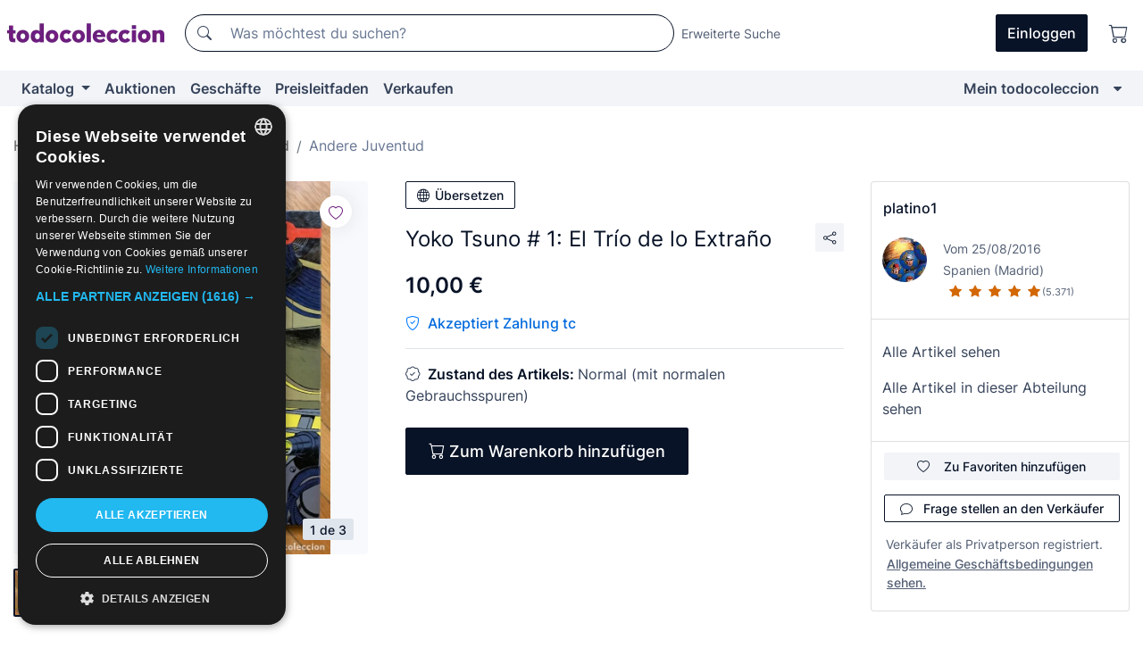

--- FILE ---
content_type: text/html;charset=UTF-8
request_url: https://de.todocoleccion.net/comics-juventud/yoko-tsuno-1-trio-lo-extrano~x324468998
body_size: 16382
content:

<!DOCTYPE html>
<html lang="de">
<head><script>(function(w,i,g){w[g]=w[g]||[];if(typeof w[g].push=='function')w[g].push(i)})
(window,'GTM-N5BMJZR','google_tags_first_party');</script><script>(function(w,d,s,l){w[l]=w[l]||[];(function(){w[l].push(arguments);})('set', 'developer_id.dY2E1Nz', true);
		var f=d.getElementsByTagName(s)[0],
		j=d.createElement(s);j.async=true;j.src='/2vdj/';
		f.parentNode.insertBefore(j,f);
		})(window,document,'script','dataLayer');</script>
<script>
if (typeof MutationObserver === 'undefined') {
var scriptTag = document.createElement('script');
scriptTag.src = "/assets/javascripts/vendor/mutationobserver.min.js";
// document.head.appendChild(scriptTag);
document.getElementsByTagName('head')[0].appendChild(scriptTag);
}
</script>
<meta http-equiv="Content-Type" content="text/html; charset=utf-8" />
<meta http-equiv="X-UA-Compatible" content="IE=edge">
<meta name="viewport" content="width=device-width, initial-scale=1">
<link rel="dns-prefetch" href="//pictures2.todocoleccion.net" />
<link rel="preconnect" href="https://assets2.todocoleccion.online" />
<link rel="preconnect" href="https://cloud10.todocoleccion.online" />
<link rel="shortcut icon" href="https://assets2.todocoleccion.online/assets/images/favicons/favicon.ico" type="image/x-icon" />
<script>
var MANGOPAY_CLIENT_ID = "todocoleccion";
var MANGOPAY_ENVIRONMENT = "PRODUCTION";
</script>
<meta name="description" content="Lass dir nicht Yoko Tsuno # 1: El Trío de lo Extraño entgehen. Kaufe es zum besten Preis in der Abteilung Andere spanische Comics vom Verlag Juventud." />
<meta name="robots" content="index,follow" />
<meta name="apple-itunes-app" content="app-id=892347440">
<meta name="google-play-app" content="app-id=com.package.android">
<title>yoko tsuno # 1: el trío de lo extraño - Kaufen Andere spanische Comics vom Verlag Juventud in todocoleccion</title>
<link rel="stylesheet" type="text/css" href="https://assets2.todocoleccion.online/assets/stylesheets/font-inter.css?202510301054">
<link rel="stylesheet" type="text/css" href="https://assets2.todocoleccion.online/assets/stylesheets/tcbootstrap.css?202510301054" />
<link rel="stylesheet" type="text/css" href="https://assets2.todocoleccion.online/assets/stylesheets/application.css?202510301054" />
<link rel="stylesheet" type="text/css" href="https://assets2.todocoleccion.online/assets/stylesheets/zoconet-design-system.css?202510301054" />
<link rel="stylesheet" type="text/css" href="https://assets2.todocoleccion.online/assets/icons/font/bootstrap-icons.css?202510301054" />
<link rel="stylesheet" type="text/css" href="https://assets2.todocoleccion.online/assets/stylesheets/swiper.css?202510301054" />
<link rel="stylesheet" type="text/css" href="https://assets2.todocoleccion.online/assets/stylesheets/lote.css?202510301054" />
<link rel="canonical" href="https://de.todocoleccion.net/comics-juventud/yoko-tsuno-1-trio-lo-extrano~x324468998" />
<link rel="alternate" hreflang="es" href="https://www.todocoleccion.net/comics-juventud/yoko-tsuno-1-trio-lo-extrano~x324468998" />
<link rel="alternate" hreflang="en" href="https://en.todocoleccion.net/comics-juventud/yoko-tsuno-1-trio-lo-extrano~x324468998" />
<link rel="alternate" hreflang="de" href="https://de.todocoleccion.net/comics-juventud/yoko-tsuno-1-trio-lo-extrano~x324468998" />
<link rel="alternate" hreflang="fr" href="https://fr.todocoleccion.net/comics-juventud/yoko-tsuno-1-trio-lo-extrano~x324468998" />
<link rel="alternate" hreflang="pt" href="https://pt.todocoleccion.net/comics-juventud/yoko-tsuno-1-trio-lo-extrano~x324468998" />
<link rel="alternate" hreflang="it" href="https://it.todocoleccion.net/fumetti-juventud/yoko-tsuno-1-trio-lo-extrano~x324468998" />
<script type="text/javascript" src="https://assets2.todocoleccion.online/assets/javascripts/vendor/modernizr.js?202510270838">
</script>
<script type="text/javascript" src="https://cdn.jsdelivr.net/npm/@mangopay/vault-sdk@1.2.1/dist/umd/client.min.js"></script>
<link rel="apple-touch-icon" href="https://assets2.todocoleccion.online/assets/images/apple_touch_icons/apple-touch-icon-iphone-60x60.png">
<link rel="apple-touch-icon" sizes="60x60" href="https://assets2.todocoleccion.online/assets/images/apple_touch_icons/apple-touch-icon-ipad-76x76.png">
<link rel="apple-touch-icon" sizes="114x114" href="https://assets2.todocoleccion.online/assets/images/apple_touch_icons/apple-touch-icon-iphone-retina-120x120.png">
<link rel="apple-touch-icon" sizes="144x144" href="https://assets2.todocoleccion.online/assets/images/apple_touch_icons/apple-touch-icon-ipad-retina-152x152.png">
<meta name="apple-itunes-app" content="app-id=892347440">
<script>
var ASSETS_HOST = "https://assets2.todocoleccion.online";
var FINGERPRINT_IMAGES ="202510220835";
var FINGERPRINT_CSS ="202510301054";
</script>
<script>
dataLayer = [];
// Configuración cookieScript: Nos aseguramos que, al arrancar, por defecto estén denegadas las cookies,
// porque se nos queja Google de que ejecutamos cosas de recoplilación de datos antes de que el usuario pueda aceptar o denegar las cookies.
dataLayer.push(
'consent',
'default',
{
'ad_personalization': 'denied',
'ad_storage': 'denied',
'ad_user_data': 'denied',
'analytics_storage': 'denied',
'wait_for_update': 500
}
);
dataLayer.push({"loggedIn":false});
dataLayer.push({"esMovil":false});
dataLayer.push({"content_type":"lote"});
dataLayer.push({"lote":{"precio":10,"ofertas":false,"descuento":false,"modalidad":"venta directa"}});
dataLayer.push({"catalogo":{"sec3":"Otros Juventud","sec1":"Tebeos y Cómics","sec2":"Juventud"}});
dataLayer.push({"googleSit":"En Venta"});
dataLayer.push({"subasta":false});
dataLayer.push({
'ecommerce': {
'detail': {
'products': [{"price":"10.00","variant":"","brand":"","category":"Tebeos y Cómics/Juventud/Otros Juventud","name":"Otros Juventud","id":"324468998","currency":"EUR"}]
}
}
});
</script>
<script>(function(w,d,s,l,i){w[l]=w[l]||[];w[l].push({'gtm.start':
new Date().getTime(),event:'gtm.js'});var f=d.getElementsByTagName(s)[0],
j=d.createElement(s),dl=l!='dataLayer'?'&l='+l:'';j.async=true;j.src=
'https://www.googletagmanager.com/gtm.js?id='+i+dl;f.parentNode.insertBefore(j,f);
})(window,document,'script','dataLayer','GTM-N5BMJZR');</script>
<meta property="og:title" content="Yoko Tsuno # 1: El Trío de lo Extraño"/>
<meta property="og:type" content="product"/>
<meta property="og:url" content="https://de.todocoleccion.net/comics-juventud/yoko-tsuno-1-trio-lo-extrano~x324468998"/>
<meta property="og:image" content="https://cloud10.todocoleccion.online/comics-juventud/tc/2022/03/13/19/324468998.jpg?size=230x230&crop=true"/>
<meta property="og:image:width" content="230"/>
<meta property="og:image:height" content="230"/>
<meta property="og:site_name" content="todocoleccion.net"/>
<meta property="og:description" content="Yoko Tsuno # 1: El Trío de lo Extraño"/>
<meta name="google-translate-customization" content="666371e4fcbb35ea-7d61682752185561-g881534783573c20e-15" />
<!-- CBWIRE Styles -->
<style >[wire\:loading][wire\:loading], [wire\:loading\.delay][wire\:loading\.delay], [wire\:loading\.inline-block][wire\:loading\.inline-block], [wire\:loading\.inline][wire\:loading\.inline], [wire\:loading\.block][wire\:loading\.block], [wire\:loading\.flex][wire\:loading\.flex], [wire\:loading\.table][wire\:loading\.table], [wire\:loading\.grid][wire\:loading\.grid], [wire\:loading\.inline-flex][wire\:loading\.inline-flex] {display: none;}[wire\:loading\.delay\.none][wire\:loading\.delay\.none], [wire\:loading\.delay\.shortest][wire\:loading\.delay\.shortest], [wire\:loading\.delay\.shorter][wire\:loading\.delay\.shorter], [wire\:loading\.delay\.short][wire\:loading\.delay\.short], [wire\:loading\.delay\.default][wire\:loading\.delay\.default], [wire\:loading\.delay\.long][wire\:loading\.delay\.long], [wire\:loading\.delay\.longer][wire\:loading\.delay\.longer], [wire\:loading\.delay\.longest][wire\:loading\.delay\.longest] {display: none;}[wire\:offline][wire\:offline] {display: none;}[wire\:dirty]:not(textarea):not(input):not(select) {display: none;}:root {--livewire-progress-bar-color: #2299dd;}[x-cloak] {display: none !important;}</style>
</head>
<body class="at-desktop">
<div id="wrap" class="pagina">
<span id="inicio">
</span>
<div id="header" role="banner" class="hidden-print">
<div id="cabecera" role="banner" class="hidden-print">
<div id="cabecera-top-container">
<div id="cabecera-top">
<div class="container p-0 p-md-3">
<div class="d-flex justify-content-between align-items-center">
<div class="cabecera-col col-side-user-menu">
<button wire:snapshot="{&quot;data&quot;:{},&quot;memo&quot;:{&quot;id&quot;:&quot;5eaadb33cfee25f216e9604fb584aa03&quot;,&quot;name&quot;:&quot;cabecera/SideUserMenuButton&quot;,&quot;path&quot;:&quot;cabecera/SideUserMenuButton&quot;,&quot;method&quot;:&quot;GET&quot;,&quot;children&quot;:[],&quot;scripts&quot;:[],&quot;assets&quot;:[],&quot;isolate&quot;:false,&quot;lazyLoaded&quot;:false,&quot;lazyIsolated&quot;:true,&quot;errors&quot;:[],&quot;locale&quot;:&quot;en&quot;},&quot;checksum&quot;:&quot;f9f66fa895026e389a10ce006daf3f59afaec8db50cdb60f152af599b32f9192&quot;}" wire:effects="[]" wire:id="5eaadb33cfee25f216e9604fb584aa03"
aria-controls="SideUserMenu"
aria-expanded="false"
data-toggle="modal"
data-target="#SideUserMenu"
title="Benutzermenü anzeigen/verbergen"
type="button"
class="pl-5 btn-without-min-width btn btn-outline-primary"
style="border-width: 0px"
wire:click="$dispatch( 'update-side-user-menu-modal-body' )"
>
<span class="bi bi-list icon-header-menu fs-24"></span>
</button>
</div>
<div class="align-self-center d-none d-md-block logo-header">
<div id="cabecera-logo" class="mr-5 w-100">
<a
href="/"
title="todocoleccion - Kauf und Verkauf sowie Auktionen von Antiquitäten, Kunst und Sammlerstücken"
class="d-inline-block py-3 d-flex align-items-center"
>
<span class="sprite1 sprite1-logotipo_tc"></span>
<span class="sr-only">todocoleccion: Kauf und Verkauf von Antiquitäten und Sammlerstücken</span>
</a>
</div>
</div>
<div class="align-self-center order-3 ml-auto">
<div class="opciones_cab">
<ul id="cabecera-menu" class="d-flex flex-nowrap align-items-center list-inline user-isnt-loggedin">
<li id="btn-login" class="cabecera-menu-userlink list-inline-item d-none d-md-block mr-6">
<a
href="/acceder/?cod=ent&amp;encoded_back_url=true&amp;back_url=%2Flotes%2Fshow%3FRw%3D1%26Id%5FLote%3D324468998%26firstpart%3D%2Fcomics%2Djuventud%2Fyoko%2Dtsuno%2D1%2Dtrio%2Dlo%2Dextrano"
id="cabecera-menu-login-link"
title="Zugang auf Mein todocoleccion"
class="btn btn-primary no-underline text-color menu-link d-inline-block act-as-link"
rel="nofollow"
>
<span>
Einloggen
</span>
</a>
</li>
<li class="list-inline-item pl-4 pr-5 p-md-0 mr-md-3">
<a
href="/carrito_de_compra"
title="Warenkorb"
class="no-underline menu-link d-inline-block act-as-link"
rel="nofollow"
>
<i
class="bi bi-cart icon-cabecera-menu"
title="Warenkorb"
></i>
<span wire:snapshot="{&quot;data&quot;:{&quot;count&quot;:0},&quot;memo&quot;:{&quot;id&quot;:&quot;75077f1e016f6e4caad782f2c4ddc4a5&quot;,&quot;name&quot;:&quot;shared/BasketCount&quot;,&quot;path&quot;:&quot;shared/BasketCount&quot;,&quot;method&quot;:&quot;GET&quot;,&quot;children&quot;:[],&quot;scripts&quot;:[],&quot;assets&quot;:[],&quot;isolate&quot;:false,&quot;lazyLoaded&quot;:false,&quot;lazyIsolated&quot;:true,&quot;errors&quot;:[],&quot;locale&quot;:&quot;en&quot;},&quot;checksum&quot;:&quot;f9f66fa895026e389a10ce006daf3f59afaec8db50cdb60f152af599b32f9192&quot;}" wire:effects="{&quot;listeners&quot;:[&quot;basket-count-updated&quot;]}" wire:id="75077f1e016f6e4caad782f2c4ddc4a5">
</span>
</a>
</li>
</ul>
</div>
</div>
<div id="buscador-header" class="flex-grow-1 order-sm-0 order-2 py-5 p-md-3">
<div class="w-100 buscador_cab" role="search">
<form action="/buscador" method="get" name="Buscador">
<input type="hidden" name="from" value="top">
<label for="buscador-general" class="sr-only">
Buscar:
</label>
<div class="input-group buscador-general input-group-search-primary d-flex flex-row justify-content-between align-items-start flex-nowrap w-100">
<div class="input-group-prepend">
<button
class="btn"
data-testid="search-button"
type="submit"
title="Suchen"
>
<span class="bi bi-search"></span>
</button>
</div>
<input
type="search"
name="bu"
id="buscador-general"
value=""
class="form-control campo_buscar"
placeholder="Was möchtest du suchen?"
title="Was möchtest du suchen?"
/>
</div>
</form>
</div>
</div>
<div id="buscador-header-avanzado" class="flex-grow-1 d-none d-xl-block">
<a href="/buscador/turbo" id="buscador-avanzado-link" class="ml-0" rel="nofollow">
Erweiterte Suche
</a>
</div>
</div>
</div>
</div>
</div>
<div
id="cabecera-barra"
role="navigation"
class="navbar navbar-light navbar-expand bg-gray navbar-zoconet-main "
>
<div class="container">
<ul class="nav navbar-nav w-100 justify-content-between justify-content-md-start">
<li
class="nav-item first-item dropdown"
>
<a wire:snapshot="{&quot;data&quot;:{&quot;catalogo_path&quot;:&quot;/s/katalog&quot;},&quot;memo&quot;:{&quot;id&quot;:&quot;2697cb4470b58de95ae3cb91dfff5ddc&quot;,&quot;name&quot;:&quot;shared.cabecera.MenuCatalogoButton&quot;,&quot;path&quot;:&quot;shared.cabecera.MenuCatalogoButton&quot;,&quot;method&quot;:&quot;GET&quot;,&quot;children&quot;:[],&quot;scripts&quot;:[],&quot;assets&quot;:[],&quot;isolate&quot;:false,&quot;lazyLoaded&quot;:false,&quot;lazyIsolated&quot;:true,&quot;errors&quot;:[],&quot;locale&quot;:&quot;en&quot;},&quot;checksum&quot;:&quot;f9f66fa895026e389a10ce006daf3f59afaec8db50cdb60f152af599b32f9192&quot;}" wire:effects="[]" wire:id="2697cb4470b58de95ae3cb91dfff5ddc"
href="/s/katalog"
title="Katalog"
class="link-to-catalogo dropdown-toggle pull-left nav-link"
data-toggle="dropdown"
role="button"
aria-haspopup="true"
aria-expanded="false"
wire:click="$dispatch( 'update-menu-catalogo-dropdown-menu' )"
>
Katalog
</a>
<div class="dropdown-menu dropdown-menu-catalogo z-index-max pt-6 pb-4">
<div wire:snapshot="{&quot;data&quot;:{&quot;yet_loaded&quot;:false,&quot;secciones&quot;:[]},&quot;memo&quot;:{&quot;id&quot;:&quot;2ee3112a2fb2570d35ecb3b19a1f8990&quot;,&quot;name&quot;:&quot;shared.cabecera.MenuCatalogoDropdownMenu&quot;,&quot;path&quot;:&quot;shared.cabecera.MenuCatalogoDropdownMenu&quot;,&quot;method&quot;:&quot;GET&quot;,&quot;children&quot;:[],&quot;scripts&quot;:[],&quot;assets&quot;:[],&quot;isolate&quot;:false,&quot;lazyLoaded&quot;:false,&quot;lazyIsolated&quot;:true,&quot;errors&quot;:[],&quot;locale&quot;:&quot;en&quot;},&quot;checksum&quot;:&quot;f9f66fa895026e389a10ce006daf3f59afaec8db50cdb60f152af599b32f9192&quot;}" wire:effects="{&quot;listeners&quot;:[&quot;update-menu-catalogo-dropdown-menu&quot;]}" wire:id="2ee3112a2fb2570d35ecb3b19a1f8990">
<div wire:loading>
<div class="p-4">
<i class="icon text-muted icon-spinner icon-spin"></i>
</div>
</div>
<div class="list-group">
<div class="grid-list-group-catalog">
</div>
<div>
<a
href="/s/katalog"
class="btn btn-outline-primary btn-ghost font-weight-bold p-4"
title="Alle Abteilungen"
>
Alle Abteilungen
<i class="bi bi-arrow-right"></i>
</a>
</div>
</div>
</div>
</div>
</li>
<li
class="nav-item d-none d-md-block"
>
<a
href="/auktionen"
title="Online Auktionen"
class="nav-link"
>
Auktionen
</a>
</li>
<li
class="nav-item d-none d-md-block"
>
<a
href="/tiendas"
title="Geschäfte"
class="nav-link"
>
Geschäfte
</a>
</li>
<li
class="nav-item d-none d-md-block"
>
<a
href="/preisleitfaden"
title="Preisleitfaden"
class="nav-link"
>
Preisleitfaden
</a>
</li>
<li
class="nav-item second-item"
>
<a
href="/hilfe/verkaufen"
title="Verkaufen bei todocoleccion"
class="nav-link"
>
Verkaufen
</a>
</li>
<li
class="nav-item last-item ml-sm-auto"
>
<a
href="/mitc"
title="Mein todocoleccion."
class="nav-link"
>
Mein todocoleccion
</a>
</li>
<li class="nav-item visible-md visible-lg mitc_mostrar">
<a
href="/mitc?mostrarbmtc"
title="Leiste anzeigen - Mein todocoleccion."
class="nav-link"
>
<span class="hidden">
Leiste anzeigen - Mein todocoleccion
</span><i class="icon icon-caret-down"></i>
</a>
</li>
</ul>
</div>
</div>
</div>
</div>
<div id="page-content">
<div id="page-content-fullwidth">
</div>
<div class="container">
<div id="react-breadcrumbs">
<div
class=" mt-7"
style="height: 40px"
>
<div class="swiper">
<div class="swiper-container" data-initialSlide="3">
<ul
class="
breadcrumb
flex-nowrap
swiper-wrapper
m-0
"
>
<li
class="breadcrumb-item swiper-slide"
style="width: auto"
>
<a href="/" title="Homepage" class="breadcrumb-link">
<span>
Home
</span>
</a>
</li>
<li
class="breadcrumb-item swiper-slide"
style="width: auto"
>
<a href="/s/comics-tebeos" title="Comics und Tebeos" class="breadcrumb-link">
<span>Comics und Tebeos</span>
</a>
</li>
<li
class="breadcrumb-item swiper-slide"
style="width: auto"
>
<a href="/s/comics-juventud" title="Juventud" class="breadcrumb-link">
<span>Juventud</span>
</a>
</li>
<li
class="active breadcrumb-item swiper-slide"
style="width: auto"
>
<a href="/s/juventud-andere-comics" title="Andere Juventud" class="breadcrumb-link">
<span>Andere Juventud</span>
</a>
</li>
</ul>
</div>
</div>
</div>
</div>
<script type="application/ld+json">
{"itemListElement":[{"item":{"@id":"/","name":"Home"},"position":1,"@type":"ListItem"},{"item":{"@id":"/s/comics-tebeos","name":"Comics und Tebeos"},"position":2,"@type":"ListItem"},{"item":{"@id":"/s/comics-juventud","name":"Juventud"},"position":3,"@type":"ListItem"},{"item":{"@id":"/s/juventud-andere-comics","name":"Andere Juventud"},"position":4,"@type":"ListItem"}],"@context":"https://schema.org","@type":"BreadcrumbList"}
</script>
<div class="pagina lote">
<div class="contenido">
<div class="lote-container mb-5 mt-2 mt-md-4">
<div class="position-relative image-gallery-lote">
<div id="react-image-gallery" data-props="&#x7b;&quot;all_images&quot;&#x3a;&#x5b;&#x7b;&quot;src_webp&quot;&#x3a;&quot;https&#x3a;&#x2f;&#x2f;cloud10.todocoleccion.online&#x2f;comics-juventud&#x2f;tc&#x2f;2022&#x2f;03&#x2f;13&#x2f;19&#x2f;324468998.webp&quot;,&quot;alt&quot;&#x3a;&quot;C&oacute;mics&#x3a; Yoko Tsuno &#x23; 1&#x3a; El Tr&iacute;o de lo Extra&ntilde;o - Foto 1&quot;,&quot;id&quot;&#x3a;0,&quot;title&quot;&#x3a;&quot;Yoko Tsuno &#x23; 1&#x3a; El Tr&iacute;o de lo Extra&ntilde;o - Foto 1&quot;,&quot;src&quot;&#x3a;&quot;https&#x3a;&#x2f;&#x2f;cloud10.todocoleccion.online&#x2f;comics-juventud&#x2f;tc&#x2f;2022&#x2f;03&#x2f;13&#x2f;19&#x2f;324468998.jpg&quot;&#x7d;,&#x7b;&quot;src_webp&quot;&#x3a;&quot;https&#x3a;&#x2f;&#x2f;cloud10.todocoleccion.online&#x2f;comics-juventud&#x2f;tc&#x2f;2022&#x2f;03&#x2f;13&#x2f;19&#x2f;324468998_395206098.webp&quot;,&quot;alt&quot;&#x3a;&quot;C&oacute;mics&#x3a; Yoko Tsuno &#x23; 1&#x3a; El Tr&iacute;o de lo Extra&ntilde;o - Foto 2&quot;,&quot;id&quot;&#x3a;395206098,&quot;title&quot;&#x3a;&quot;C&oacute;mics&#x3a; Yoko Tsuno &#x23; 1&#x3a; El Tr&iacute;o de lo Extra&ntilde;o - Foto 2&quot;,&quot;src&quot;&#x3a;&quot;https&#x3a;&#x2f;&#x2f;cloud10.todocoleccion.online&#x2f;comics-juventud&#x2f;tc&#x2f;2022&#x2f;03&#x2f;13&#x2f;19&#x2f;324468998_395206098.jpg&quot;&#x7d;,&#x7b;&quot;src_webp&quot;&#x3a;&quot;https&#x3a;&#x2f;&#x2f;cloud10.todocoleccion.online&#x2f;comics-juventud&#x2f;tc&#x2f;2022&#x2f;03&#x2f;13&#x2f;19&#x2f;324468998_395206103.webp&quot;,&quot;alt&quot;&#x3a;&quot;C&oacute;mics&#x3a; Yoko Tsuno &#x23; 1&#x3a; El Tr&iacute;o de lo Extra&ntilde;o - Foto 3&quot;,&quot;id&quot;&#x3a;395206103,&quot;title&quot;&#x3a;&quot;C&oacute;mics&#x3a; Yoko Tsuno &#x23; 1&#x3a; El Tr&iacute;o de lo Extra&ntilde;o - Foto 3&quot;,&quot;src&quot;&#x3a;&quot;https&#x3a;&#x2f;&#x2f;cloud10.todocoleccion.online&#x2f;comics-juventud&#x2f;tc&#x2f;2022&#x2f;03&#x2f;13&#x2f;19&#x2f;324468998_395206103.jpg&quot;&#x7d;&#x5d;&#x7d;" class="mb-4">
</div>
<div class="follow-buton-image-lote card-lote">
<div class="follow-lote-button lotes-enlaces-rapidos mr-0 mr-md-1">
<button
class="d-flex justify-content-center align-items-center text-brand bg-white border-0 rounded-circle lotes_enlaces_rapidos-button btn-circle clickeable isnt-active js-followup ga-track-click-in-poner-en-seguimiento"
id="corazon-324468998"
onClick=""
data-ajax="/api/seguimientos/create?id=324468998"
data-require-login="true"
data-id_lote="324468998" data-nuevo-usuario-accion-tipo="0"
data-nuevo-usuario-accion-valor="324468998" rel="nofollow" title="Folgen"
type="button"
>
<i class="bi lotes_enlaces_rapidos-icon js-icon-seguimiento inline-block bi-heart"></i>
</button>
</div>
</div>
</div>
<div class="info-lote m-0 ml-md-4">
<div id="lote-info" class="lote-info datos
"
>
<div class="d-block my-6 mt-md-0 mb-md-5">
<button
id="translationButton"
type="button"
data-props="&#x7b;&quot;titulo&quot;&#x3a;&quot;Yoko Tsuno &#x23; 1&#x3a; El Tr&iacute;o de lo Extra&ntilde;o&quot;,&quot;translated&quot;&#x3a;false,&quot;id&quot;&#x3a;324468998&#x7d;"
class="btn btn-outline-primary btn-sm btn-without-min-width js-traducir-titulo"
>
<i class="bi btn-icon-left mr-1 bi-globe"></i>
Übersetzen
</button>
</div>
<div class="d-flex justify-content-between mt-6 mb-3 mt-md-0 mb-md-5">
<h1
class="bold js-lote-titulo-324468998 m-0 text-break font-weight-normal text-gray-900 h5 fs-md-24"
id="lote-page-h1"
>
Yoko Tsuno # 1: El Trío de lo Extraño
</h1>
<div class="ml-5">
<span id="lote-compartir">
<a
href="#"
class="btn btn-secondary btn-only-icon btn-sm"
data-toggle="popover"
id="js-lote-compartir"
>
<span>
<i class="bi bi-share"></i>
</span>
</a>
<span
id="lote-compartir-botones"
style="display: none"
data-nuevo-usuario-accion-tipo="8"
data-nuevo-usuario-accion-valor="324468998"
>
<span class="sharedbtns">
<a class="btn btn-sm btn-whatsapp" target="_blank" rel="noopener noreferrer" href="https://api.whatsapp.com/send?text=Yoko%20Tsuno%20%23%201%3A%20El%20Tr%C3%ADo%20de%20lo%20Extra%C3%B1o%20https%3A%2F%2Fde%2Etodocoleccion%2Enet%2Fcomics%2Djuventud%2Fyoko%2Dtsuno%2D1%2Dtrio%2Dlo%2Dextrano%7Ex324468998"><i class="bi bi-whatsapp"></i></a>
<a class="btn btn-sm btn-facebook" target="_blank" rel="noopener noreferrer" href="http://www.facebook.com/sharer/sharer.php?u=https://de.todocoleccion.net/comics-juventud/yoko-tsuno-1-trio-lo-extrano~x324468998"><i class="bi bi-tc-facebook"></i></a>
<a class="btn btn-sm btn-tweet" target="_blank" rel="noopener noreferrer" href="https://twitter.com/intent/tweet?text=Yoko%20Tsuno%20%23%201%3A%20El%20Tr%C3%ADo%20de%20lo%20Extra%C3%B1o&amp;url=https://de.todocoleccion.net/comics-juventud/yoko-tsuno-1-trio-lo-extrano~x324468998&amp;via=todocoleccion"><i class="bi bi-twitter-x"></i></a>
<a class="btn btn-sm btn-pinterest" target="_blank" rel="noopener noreferrer" href="http://pinterest.com/pin/create/button/?url=https://de.todocoleccion.net/comics-juventud/yoko-tsuno-1-trio-lo-extrano~x324468998&amp;description=Yoko%20Tsuno%20%23%201%3A%20El%20Tr%C3%ADo%20de%20lo%20Extra%C3%B1o&amp;media=https://cloud10.todocoleccion.online/comics-juventud/tc/2022/03/13/19/324468998.jpg"><i class="bi bi-tc-pinterest"></i></a>
</span>
<span class="sharedbtns">
<a
href="/lotes/envia_amigo?m=lote&id_lote=324468998"
class="btn btn-rrss js-boton-enviar-amigo"
title="Vielleicht kennst du einen Freund, der an diesem Artikel interessiert sein könnte"
>
<i class="bi bi-envelope-fill"></i>
</a>
</span>
</span>
</span>
</div>
</div>
<div>
<div class="lote-info-no-en-subasta">
<div class="mb-1 hidden-xs">
<span class="text-gray-900 mr-3">
<span class="text-nowrap bolder lote-precio" style="font-size:24px;">
10,00 &euro;
</span>
</span>
</div>
<div class="mb-4 fs-14 text-gray-600"></div>
<hr class="d-none d-sm-none" />
<span class="text-pagotc-600">
<span class="bi bi-shield-check text-pagotc-500"></span>
<span class="d-inline-block d-sm-none fs-16 font-weight-bold ml-2">
Zahlung tc
</span>
<span class="d-none d-sm-inline-block fs-16 font-weight-bold ml-2">
Akzeptiert Zahlung tc
</span>
</span>
<hr class="border-top" />
</div>
<div class="mb-6">
<p class="mb-3">
<span class="bi bi-patch-check"></span>
<span class="text-gray-900 font-weight-bolder ml-2">
Zustand des Artikels:
</span>
Normal (mit normalen Gebrauchsspuren)
</p>
</div>
<div>
</div>
<div class="row">
<div class="col-md-8">
<div wire:snapshot="{&quot;data&quot;:{&quot;with_icon&quot;:true,&quot;ga_track_add_button&quot;:&quot;lote-boton-comprar&quot;,&quot;button_class&quot;:&quot;btn-lg btn-block hidden-xs&quot;,&quot;is_in_other_basket&quot;:false,&quot;modal_id&quot;:&quot;form-add-to-basket-modal-id-324468998&quot;,&quot;id_lote&quot;:324468998,&quot;is_in_my_basket&quot;:false},&quot;memo&quot;:{&quot;id&quot;:&quot;43e92341ebfa6d369304a25ae2f0e315&quot;,&quot;name&quot;:&quot;shared/BasketButton&quot;,&quot;path&quot;:&quot;shared/BasketButton&quot;,&quot;method&quot;:&quot;GET&quot;,&quot;children&quot;:[],&quot;scripts&quot;:[],&quot;assets&quot;:[],&quot;isolate&quot;:false,&quot;lazyLoaded&quot;:false,&quot;lazyIsolated&quot;:true,&quot;errors&quot;:[],&quot;locale&quot;:&quot;en&quot;},&quot;checksum&quot;:&quot;f9f66fa895026e389a10ce006daf3f59afaec8db50cdb60f152af599b32f9192&quot;}" wire:effects="{&quot;listeners&quot;:[&quot;add-lot-to-my-basket&quot;]}" wire:id="43e92341ebfa6d369304a25ae2f0e315">
<form action="/carrito_de_compra/add" method="POST" wire:submit.prevent="addToBasket">
<input type="hidden" name="id_Lote" value="324468998" />
<button
type="submit"
title="Zum Warenkorb hinzufügen"
class="btn btn-primary btn-lg btn-block hidden-xs ga-track-lote-boton-comprar"
>
<i class="bi bi-cart"></i>
<span class="d-md-none">
Hinzufügen
</span>
<span class="d-none d-md-inline-block">
Zum Warenkorb hinzufügen
</span>
</button>
</form>
</div>
<div wire:snapshot="{&quot;data&quot;:{&quot;imagen_width&quot;:60,&quot;imagen_lote&quot;:&quot;https://cloud10.todocoleccion.online/comics-juventud/tc/2022/03/13/19/324468998.jpg?size=60x60&crop=true&quot;,&quot;success&quot;:true,&quot;modal_id&quot;:&quot;form-add-to-basket-modal-id-324468998&quot;,&quot;titulo_lote&quot;:&quot;Yoko Tsuno # 1: El Trío de lo Extraño&quot;,&quot;error_msg&quot;:&quot;&quot;,&quot;id_lote&quot;:324468998,&quot;render_modal&quot;:true,&quot;show_modal&quot;:false},&quot;memo&quot;:{&quot;id&quot;:&quot;528541a6a07ebed2bc2de2798acc97e3&quot;,&quot;name&quot;:&quot;shared/BasketModal&quot;,&quot;path&quot;:&quot;shared/BasketModal&quot;,&quot;method&quot;:&quot;GET&quot;,&quot;children&quot;:[],&quot;scripts&quot;:[],&quot;assets&quot;:[],&quot;isolate&quot;:false,&quot;lazyLoaded&quot;:false,&quot;lazyIsolated&quot;:true,&quot;errors&quot;:[],&quot;locale&quot;:&quot;en&quot;},&quot;checksum&quot;:&quot;f9f66fa895026e389a10ce006daf3f59afaec8db50cdb60f152af599b32f9192&quot;}" wire:effects="{&quot;listeners&quot;:[&quot;add-lot-to-my-basket&quot;,&quot;close-basket-modal&quot;]}" wire:id="528541a6a07ebed2bc2de2798acc97e3">
</div>
</div>
</div>
<ul class="icon-ul">
</ul>
</div>
</div>
</div>
<div class="alertas-lote">
<div class="alert alert-pagotc" role="alert">
<div class="alert-content">
<div class="alert-body-wrapper">
<div class="alert-body">
<i class="bi alert-icon bi-shield-check"></i>
<div class="alert-body-content">
Der Verkäufer akzeptiert Zahlung tc. Sichere Zahlungsmethode, ein integriertes Kartenzahlungs-Gateway, schnell und effizient.
</div>
</div>
<div class="alert-action">
<a class="font-weight-bold" href="/zahlung-tc" target="_blank" title="Mehr wissen" class="btn btn-outline-primary btn-ghost underline"><span class="underline grey-900-color">Mehr wissen</span></a>
</div>
</div>
</div>
</div>
</div>
<div class="sobre-lote">
<div class="acordion mb-6 mt-6 mt-md-0">
<div class="acordion-header" id="collapse_description">
<h2 class="fs-16 my-0">
<a
role="button"
class=" d-flex justify-content-between align-items-center"
data-toggle="collapse"
href="#description"
aria-expanded="true"
aria-controls="description"
>
<span class="font-weight-bold">Beschreibung des Artikels</span>
<i class="bi ml-auto bi-chevron-up"></i>
</a>
</h2>
</div>
<div class="acordion-body collapse show" id="description"
aria-labelledby="collapse_description" >
<div id="descripcion" class="tab-pane active" style="overflow: hidden">
<div class="margin-bottom">
<div>
<p>Interior en excelente estado a pesar de tener alguna marquita. Exterior con algún pequeño golpe</p>
</div>
</div>
</div>
</div>
</div>
<div class="acordion mb-6">
<div class="acordion-header" id="collapse_conditions">
<h2 class="fs-16 my-0">
<a
role="button"
class="collapsed d-flex justify-content-between align-items-center"
data-toggle="collapse"
href="#formas_de_pago_y_envio"
aria-expanded="false"
aria-controls="formas_de_pago_y_envio"
data-collapse-fetch
>
<span class="font-weight-bold">Zahlungs- und Versandbedingungen</span>
<i class="bi ml-auto bi-chevron-up"></i>
</a>
</h2>
</div>
<div class="acordion-body collapse " id="formas_de_pago_y_envio"
aria-labelledby="collapse_conditions" data-content-url="/lotes/detalle_envio?id=324468998&amp;gestion=0" id="tab_formas_de_pago_y_envio">
</div>
</div>
<div class="acordion mb-6">
<div class="acordion-header" id="collapse_qa">
<h2 class="fs-16 my-0">
<a
role="button"
class="collapsed d-flex justify-content-between align-items-center"
data-toggle="collapse"
href="#preguntas_y_respuestas"
aria-expanded="false"
aria-controls="preguntas_y_respuestas"
data-collapse-fetch
>
<span class="font-weight-bold flex-grow-1">Fragen und Antworten</span>
<i class="bi ml-auto bi-chevron-up"></i>
</a>
</h2>
</div>
<div class="acordion-body collapse " id="preguntas_y_respuestas"
aria-labelledby="collapse_qa" data-content-url="/lotes/pyr?id=324468998&amp;situacion_lote=EN VENTA DIRECTA&amp;Id_Usuario=2147513953&amp;Tienda_Clase=5&amp;Tienda_Visible=n&amp;Zona=0&amp;Time=51:14:399&amp;gestion=0">
</div>
</div>
</div>
<div class="info-vendedor-lote">
<div id="info_vendedor_box" class="mb-5">
<div>
<div id="bloque-vendedor" class="fs-md-14 fs-lg-16 card">
<div class="row">
<div class="col-md-12">
<div class="fs-md-14 text-gray-900 mt-5 pl-4 card-title">
<a href="/usuario/platino1" class="btn-ghost btn btn-outline-primary text-left">
platino1
</a>
</div>
</div>
</div>
<div class="row align-items-center">
<div class="col-lg-12 col-md-4">
<div class="card-body">
<div>
<div class="pull-left pr-3">
<div
class="inline-block avatar-container text-left"
style="
height: 60px !important;
width: 60px !important;
overflow: hidden !important;
text-align: center;
vertical-align: bottom;
position: relative;
"
>
<img
src="https://cloud10.todocoleccion.online/tc/avatares/2016/09/01/avatar_2147513953.jpg"
class="rounded-circle"
height="50"
width="50"
title="Artikel von platino1"
alt="avatar platino1"
/>
</div>
</div>
<span class="text-gray-600 body-regular">
Vom
25/08/2016
<span>
<br />
<span class="text-gray-600 body-regular">
Spanien
(Madrid)
</span>
<br />
<button
class="btn btn-link fs-14 p-0 d-flex flex-nowrap"
data-href="/usuario/valoraciones/platino1/vendedor"
data-obfuscated-link
title="5 Sterne. 5371 Bewertungen Details sehen."
type="button"
>
<span title="5 von 5">
<i class="bi text-sell-600 mx-2 bi-star-fill"></i><i class="bi text-sell-600 mx-2 bi-star-fill"></i><i class="bi text-sell-600 mx-2 bi-star-fill"></i><i class="bi text-sell-600 mx-2 bi-star-fill"></i><i class="bi text-sell-600 mx-2 bi-star-fill"></i>
</span>
<span class="text-gray-600" title="5371 erhaltene Bewertungen">
<small>(5.371)</small>
</span>
</button>
</div>
</div>
</div>
<div class="col-lg-12 col-md-4">
<div class="list-group py-5">
<button
class="btn btn-link list-group-chevron-icon list-group-item list-group-item-action"
data-href="/s/katalog?identificadorvendedor=platino1"
data-obfuscated-link
title="Artikel im Verkauf von platino1 in todocoleccion"
type="button"
>
Alle Artikel sehen
<span class="bi bi-chevron-right list-group-chevron-icon-padding"></span>
</button>
<button
class="btn btn-link list-group-chevron-icon list-group-item list-group-item-action"
data-href="/s/juventud-andere-comics?identificadorvendedor=platino1"
data-obfuscated-link
title="Artikel im Verkauf von platino1 in Comics und Tebeos - Juventud - Andere Juventud"
type="button"
>
Alle Artikel in dieser Abteilung sehen
<span class="bi bi-chevron-right list-group-chevron-icon-padding"></span>
</button>
</div>
</div>
<div class="col-lg-12 col-md-4">
<div class="card-footer">
<div class="w-100">
<div class="pb-5">
<button
class="mx-1 btn-sm btn-block btn btn-secondary"
data-href="/mitc/vendedores-favoritos/2147513953/guardar"
data-obfuscated-link
data-require-login="true"
data-nuevo-usuario-accion-tipo="13"
data-nuevo-usuario-accion-valor="2147513953"
title="Setze platino1 auf deine Liste von Lieblingsverkäufern"
type="button"
>
<i class="bi bi-heart btn-icon-left"></i>&nbsp;
Zu Favoriten hinzufügen
</button>
</div>
<button
id="ask_to_the_seller_button"
class="mx-1 btn btn-outline-primary btn-sm btn-block"
data-require-login="true"
data-nuevo-usuario-accion-tipo="3"
data-nuevo-usuario-accion-valor="324468998"
data-toggle="collapse"
data-target="#preguntas_y_respuestas"
aria-expanded="false"
aria-controls="preguntas_y_respuestas"
data-href="?#preguntas_y_respuestas"
>
<span class="bi bi-chat btn-icon-left"></span>
Frage stellen an den Verkäufer
</button>
</div>
</div>
</div>
<div class="col-12">
<div class="mx-5 mb-5 grey-600-color fs-14 pb-2">
<span class="align-middle">
Verkäufer als Privatperson registriert.
</span>
<button
class="btn btn-ghost btn-outline-primary btn-sm underline grey-600-color text-left"
data-href="/nutzungsbedingungen#reglas-compra-venta"
data-obfuscated-link
title="Allgemeine Geschäftsbedingungen sehen."
type="button"
>
Allgemeine Geschäftsbedingungen sehen.
</button>
</div>
</div>
</div>
</div>
</div>
</div>
</div>
</div>
<div class="fixed-top bg-light d-none d-lg-block">
<div
id="navbar-lote-page-comprar-subastar"
class="container flex-nowrap align-items-center py-3"
style="display: none;"
>
<div class="d-flex align-items-center">
<div class="col">
<a class="text-gray-900 h5 font-weight-bolder flex-grow-1" href="/comics-juventud/yoko-tsuno-1-trio-lo-extrano~x324468998#lote-page-h1">Yoko Tsuno # 1: El Trío de lo Extraño</a>
</div>
<div class="flex-shrink-0">
<a class="navbar-lote-page-price text-decoration-none ml-4 mr-4 flex-shrink-0" href="#lote-info">
<span class="text-nowrap bolder lote-precio" style="font-size:24px;">
10,00 &euro;
</span>
</a>
</div>
<div class="flex-grow-0">
<div wire:snapshot="{&quot;data&quot;:{&quot;with_icon&quot;:true,&quot;ga_track_add_button&quot;:&quot;lote-boton-comprar&quot;,&quot;button_class&quot;:&quot;navbar-lote-page-btn-comprar ml-4&quot;,&quot;is_in_other_basket&quot;:false,&quot;modal_id&quot;:&quot;form-add-to-basket-modal-id-324468998&quot;,&quot;id_lote&quot;:324468998,&quot;is_in_my_basket&quot;:false},&quot;memo&quot;:{&quot;id&quot;:&quot;34ad936e402ee7d9975f7c7d4874fcad&quot;,&quot;name&quot;:&quot;shared/BasketButton&quot;,&quot;path&quot;:&quot;shared/BasketButton&quot;,&quot;method&quot;:&quot;GET&quot;,&quot;children&quot;:[],&quot;scripts&quot;:[],&quot;assets&quot;:[],&quot;isolate&quot;:false,&quot;lazyLoaded&quot;:false,&quot;lazyIsolated&quot;:true,&quot;errors&quot;:[],&quot;locale&quot;:&quot;en&quot;},&quot;checksum&quot;:&quot;f9f66fa895026e389a10ce006daf3f59afaec8db50cdb60f152af599b32f9192&quot;}" wire:effects="{&quot;listeners&quot;:[&quot;add-lot-to-my-basket&quot;]}" wire:id="34ad936e402ee7d9975f7c7d4874fcad">
<form action="/carrito_de_compra/add" method="POST" wire:submit.prevent="addToBasket">
<input type="hidden" name="id_Lote" value="324468998" />
<button
type="submit"
title="Zum Warenkorb hinzufügen"
class="btn btn-primary navbar-lote-page-btn-comprar ml-4 ga-track-lote-boton-comprar"
>
<i class="bi bi-cart"></i>
<span class="d-md-none">
Hinzufügen
</span>
<span class="d-none d-md-inline-block">
Zum Warenkorb hinzufügen
</span>
</button>
</form>
</div>
</div>
</div>
</div>
</div>
<div id="navbar-lote-page-comprar-subastar-movil" class="bg-light fixed-bottom border-top visible-xs">
<div class="container-fluid bg-white py-4">
<div class="row">
<div class="col-6">
<span class="navbar-lote-page-price js-navbar-movil_precio-comprar-pujar text-gray-900 font-weight-bolder my-2">
<span class="text-nowrap bolder lote-precio" style="font-size:24px;">
10,00 &euro;
</span>
</span>
</div>
<div class="col-6">
<div wire:snapshot="{&quot;data&quot;:{&quot;with_icon&quot;:true,&quot;ga_track_add_button&quot;:&quot;lote-boton-comprar&quot;,&quot;button_class&quot;:&quot;ga-track-navbar-lote-page-btn-comprar max-width&quot;,&quot;is_in_other_basket&quot;:false,&quot;modal_id&quot;:&quot;form-add-to-basket-modal-id-324468998&quot;,&quot;id_lote&quot;:324468998,&quot;is_in_my_basket&quot;:false},&quot;memo&quot;:{&quot;id&quot;:&quot;143239539b93d8429d5e634fa7722d34&quot;,&quot;name&quot;:&quot;shared/BasketButton&quot;,&quot;path&quot;:&quot;shared/BasketButton&quot;,&quot;method&quot;:&quot;GET&quot;,&quot;children&quot;:[],&quot;scripts&quot;:[],&quot;assets&quot;:[],&quot;isolate&quot;:false,&quot;lazyLoaded&quot;:false,&quot;lazyIsolated&quot;:true,&quot;errors&quot;:[],&quot;locale&quot;:&quot;en&quot;},&quot;checksum&quot;:&quot;f9f66fa895026e389a10ce006daf3f59afaec8db50cdb60f152af599b32f9192&quot;}" wire:effects="{&quot;listeners&quot;:[&quot;add-lot-to-my-basket&quot;]}" wire:id="143239539b93d8429d5e634fa7722d34">
<form action="/carrito_de_compra/add" method="POST" wire:submit.prevent="addToBasket">
<input type="hidden" name="id_Lote" value="324468998" />
<button
type="submit"
title="Zum Warenkorb hinzufügen"
class="btn btn-primary ga-track-navbar-lote-page-btn-comprar max-width ga-track-lote-boton-comprar"
>
<i class="bi bi-cart"></i>
<span class="d-md-none">
Hinzufügen
</span>
<span class="d-none d-md-inline-block">
Zum Warenkorb hinzufügen
</span>
</button>
</form>
</div>
</div>
</div>
</div>
</div>
<br />
<script>
function oav(html) {
if (html.length <= 1) {
$('#otros-tambien-vieron').hide();
}
}
</script>
<div class="js-recommender" data-ajax-url="&#x2f;recommender&#x2f;ajax_recommendations_by_image&#x3f;lot_id&#x3d;324468998&amp;max_lotes_count&#x3d;15&amp;card_title&#x3d;Dich&#x20;kann&#x20;interessieren&amp;ga_track_class&#x3d;mlt-img&amp;ga_click_track_class&#x3d;click-mlt-img"></div>
<div id="otros_lotes">
<div class="js-recommender" data-ajax-url="&#x2f;lotes&#x2f;similares_tienda&#x3f;id_usuario&#x3d;2147513953&amp;id&#x3d;324468998&amp;modo&#x3d;similar&amp;id_seccion&#x3d;2091"></div>
</div>
<section class="card-lotes-section mb-6 mb-lg-12 mx-ncontainer ga-track-faceta-character-tebeos-comics ga-track-faceta-ver-mas">
<div class="d-flex align-items-center mb-6 mx-container">
<h2 class="title-color fs-18 fs-lg-24 mr-5 mb-0">
<span class="text-gray-900 font-weight-bold">Mehr Artikel von Yoko Tsuno</span>
</h2>
<div class="ml-auto flex-shrink-0 align-self-end">
<button type="button" class="btn btn-outline-primary btn-ghost font-weight-bold pb-1" data-obfuscated-link data-href="/buscador?bu=yoko%20tsuno&amp;sec=comics%2Dtebeos&amp;O=rl">
<span class="d-flex align-items-center">
<span class="fs-14 fs-md-16 ga-track-click-faceta-ver-mas">
Mehr sehen
</span>
<span>
<i class="bi fs-md-24 d-none d-md-block ga-track-click-faceta-ver-mas bi-arrow-right-short"></i>
</span>
</span>
</button>
</div>
</div>
<div class="pl-container">
<div class="d-flex swiper">
<div class="swiper-container" data-slidesPerGroupAuto="true">
<div class="swiper-wrapper">
<div class="swiper-slide w-auto">
<div class="card-lote card-lote-as-gallery" data-testid="480386852">
<div class="position-relative">
<div class="mb-3 mb-sm-4 position-relative">
<div class="at-corner-top-right over-stretched-link">
<div class="follow-lote-button lotes-enlaces-rapidos mr-0 mr-md-1">
<button
class="d-flex justify-content-center align-items-center text-brand bg-white border-0 rounded-circle lotes_enlaces_rapidos-button btn-circle clickeable isnt-active js-followup ga-track-click-in-poner-en-seguimiento"
id="corazon-480386852"
onClick=""
data-ajax="/api/seguimientos/create?id=480386852"
data-require-login="true"
data-id_lote="480386852" data-nuevo-usuario-accion-tipo="0"
data-nuevo-usuario-accion-valor="480386852" rel="nofollow" title="Folgen"
type="button"
>
<i class="bi lotes_enlaces_rapidos-icon js-icon-seguimiento inline-block bi-heart"></i>
</button>
</div>
</div>
<picture>
<source media="(max-width: 767px)" srcset="https://cloud10.todocoleccion.online/comics/tc/2024/05/17/13/480386852.webp?size=165x165&crop=true" type="image/webp">
<source media="(max-width: 767px)" srcset="https://cloud10.todocoleccion.online/comics/tc/2024/05/17/13/480386852.jpg?size=165x165&crop=true">
<source media="(min-width: 768px)" srcset="https://cloud10.todocoleccion.online/comics/tc/2024/05/17/13/480386852.webp?size=292x292&crop=true" type="image/webp">
<source media="(min-width: 768px)" srcset="https://cloud10.todocoleccion.online/comics/tc/2024/05/17/13/480386852.jpg?size=292x292&crop=true">
<img src="https://cloud10.todocoleccion.online/comics/tc/2024/05/17/13/480386852.jpg?size=292x292&crop=true" title="Yoko&#x20;Tsuno,&#x20;n&ordm;&#x20;3&#x20;-&#x20;La&#x20;Forja&#x20;de&#x20;Vulcano&#x20;-&#x20;Roger&#x20;Leloup&#x20;-&#x20;Ed.&#x20;Rasgos" alt="Comics&#x3a;&#x20;Yoko&#x20;Tsuno,&#x20;n&ordm;&#x20;3&#x20;-&#x20;La&#x20;Forja&#x20;de&#x20;Vulcano&#x20;-&#x20;Roger&#x20;Leloup&#x20;-&#x20;Ed.&#x20;Rasgos" width="292" height="292" loading="lazy" class="img-fluid card-lote-main-image rounded-sm" />
</picture>
</div>
<div>
<h3 class="mb-2">
<a
id="lot-title-480386852"
href="/comics/yoko-tsuno-n-3-forja-vulcano-roger-leloup-ed-rasgos~x480386852"
class="line-clamp fs-16 no-underline text-gray-800 font-weight-normal stretched-link ga-track-click-faceta-character-tebeos-comics"
title="Yoko&#x20;Tsuno,&#x20;n&ordm;&#x20;3&#x20;-&#x20;La&#x20;Forja&#x20;de&#x20;Vulcano&#x20;-&#x20;Roger&#x20;Leloup&#x20;-&#x20;Ed.&#x20;Rasgos"
data-id-lote="480386852"
>
Yoko Tsuno, n&ordm; 3 - La Forja de Vulcano - Roger Leloup - Ed. Rasgos
</a>
</h3>
</div>
</div>
<div>
<div class="mb-3">
<span class="fs-14 text-gray-500 line-clamp-1">Nicht eingeordnete Comics und Tebeos</span>
</div>
<div class="d-flex align-items-center flex-wrap">
<span class="card-price fs-18 fs-lg-20 font-weight-bold text-gray-900 mr-2">
6,00 €
</span>
</div>
<div class="text-gray-600 fs-14 font-weight-normal">
Akzeptiert Angebote
</div>
</div>
</div>
</div>
<div class="swiper-slide w-auto">
<div class="card-lote card-lote-as-gallery" data-testid="127555643">
<div class="position-relative">
<div class="mb-3 mb-sm-4 position-relative">
<div class="at-corner-top-right over-stretched-link">
<div class="follow-lote-button lotes-enlaces-rapidos mr-0 mr-md-1">
<button
class="d-flex justify-content-center align-items-center text-brand bg-white border-0 rounded-circle lotes_enlaces_rapidos-button btn-circle clickeable isnt-active js-followup ga-track-click-in-poner-en-seguimiento"
id="corazon-127555643"
onClick=""
data-ajax="/api/seguimientos/create?id=127555643"
data-require-login="true"
data-id_lote="127555643" data-nuevo-usuario-accion-tipo="0"
data-nuevo-usuario-accion-valor="127555643" rel="nofollow" title="Folgen"
type="button"
>
<i class="bi lotes_enlaces_rapidos-icon js-icon-seguimiento inline-block bi-heart"></i>
</button>
</div>
</div>
<picture>
<source media="(max-width: 767px)" srcset="https://cloud10.todocoleccion.online/comics/tc/2018/07/08/13/127555643.webp?size=165x165&crop=true" type="image/webp">
<source media="(max-width: 767px)" srcset="https://cloud10.todocoleccion.online/comics/tc/2018/07/08/13/127555643.jpg?size=165x165&crop=true">
<source media="(min-width: 768px)" srcset="https://cloud10.todocoleccion.online/comics/tc/2018/07/08/13/127555643.webp?size=292x292&crop=true" type="image/webp">
<source media="(min-width: 768px)" srcset="https://cloud10.todocoleccion.online/comics/tc/2018/07/08/13/127555643.jpg?size=292x292&crop=true">
<img src="https://cloud10.todocoleccion.online/comics/tc/2018/07/08/13/127555643.jpg?size=292x292&crop=true" title="YOKO&#x20;TSUNO&#x20;VIAJE&#x20;INESPERADO" alt="Comics&#x3a;&#x20;YOKO&#x20;TSUNO&#x20;VIAJE&#x20;INESPERADO" width="292" height="292" loading="lazy" class="img-fluid card-lote-main-image rounded-sm" />
</picture>
</div>
<div>
<h3 class="mb-2">
<a
id="lot-title-127555643"
href="/comics/yoko-tsuno-viaje-inesperado~x127555643"
class="line-clamp fs-16 no-underline text-gray-800 font-weight-normal stretched-link ga-track-click-faceta-character-tebeos-comics"
title="YOKO&#x20;TSUNO&#x20;VIAJE&#x20;INESPERADO"
data-id-lote="127555643"
>
YOKO TSUNO VIAJE INESPERADO
</a>
</h3>
</div>
</div>
<div>
<div class="mb-3">
<span class="fs-14 text-gray-500 line-clamp-1">Comics anderer aktueller Verlage</span>
</div>
<div class="d-flex align-items-center flex-wrap">
<span class="card-price fs-18 fs-lg-20 font-weight-bold text-gray-900 mr-2">
10,00 €
</span>
</div>
<div class="text-gray-600 fs-14 font-weight-normal">
Akzeptiert Angebote
</div>
</div>
</div>
</div>
<div class="swiper-slide w-auto">
<div class="card-lote card-lote-as-gallery" data-testid="251829995">
<div class="position-relative">
<div class="mb-3 mb-sm-4 position-relative">
<div class="at-corner-top-right over-stretched-link">
<div class="follow-lote-button lotes-enlaces-rapidos mr-0 mr-md-1">
<button
class="d-flex justify-content-center align-items-center text-brand bg-white border-0 rounded-circle lotes_enlaces_rapidos-button btn-circle clickeable isnt-active js-followup ga-track-click-in-poner-en-seguimiento"
id="corazon-251829995"
onClick=""
data-ajax="/api/seguimientos/create?id=251829995"
data-require-login="true"
data-id_lote="251829995" data-nuevo-usuario-accion-tipo="0"
data-nuevo-usuario-accion-valor="251829995" rel="nofollow" title="Folgen"
type="button"
>
<i class="bi lotes_enlaces_rapidos-icon js-icon-seguimiento inline-block bi-heart"></i>
</button>
</div>
</div>
<picture>
<source media="(max-width: 767px)" srcset="https://cloud10.todocoleccion.online/comics-juventud/tc/2018/04/01/16/116835703_rot1522592834.webp?size=165x165&crop=true" type="image/webp">
<source media="(max-width: 767px)" srcset="https://cloud10.todocoleccion.online/comics-juventud/tc/2018/04/01/16/116835703_rot1522592834.jpg?size=165x165&crop=true">
<source media="(min-width: 768px)" srcset="https://cloud10.todocoleccion.online/comics-juventud/tc/2018/04/01/16/116835703_rot1522592834.webp?size=292x292&crop=true" type="image/webp">
<source media="(min-width: 768px)" srcset="https://cloud10.todocoleccion.online/comics-juventud/tc/2018/04/01/16/116835703_rot1522592834.jpg?size=292x292&crop=true">
<img src="https://cloud10.todocoleccion.online/comics-juventud/tc/2018/04/01/16/116835703_rot1522592834.jpg?size=292x292&crop=true" title="YOKO&#x20;TSUNO&#x20;-&#x20;LA&#x20;FORJA&#x20;DE&#x20;VULCA&#x20;-&#x20;N.3&#x20;-&#x20;CATALA" alt="Comics&#x3a;&#x20;YOKO&#x20;TSUNO&#x20;-&#x20;LA&#x20;FORJA&#x20;DE&#x20;VULCA&#x20;-&#x20;N.3&#x20;-&#x20;CATALA" width="292" height="292" loading="lazy" class="img-fluid card-lote-main-image rounded-sm" />
</picture>
</div>
<div>
<h3 class="mb-2">
<a
id="lot-title-251829995"
href="/comics-juventud/yoko-tsuno-forja-vulca-n-3-catala~x251829995"
class="line-clamp fs-16 no-underline text-gray-800 font-weight-normal stretched-link ga-track-click-faceta-character-tebeos-comics"
title="YOKO&#x20;TSUNO&#x20;-&#x20;LA&#x20;FORJA&#x20;DE&#x20;VULCA&#x20;-&#x20;N.3&#x20;-&#x20;CATALA"
data-id-lote="251829995"
>
YOKO TSUNO - LA FORJA DE VULCA - N.3 - CATALA
</a>
</h3>
</div>
</div>
<div>
<div class="mb-3">
<span class="fs-14 text-gray-500 line-clamp-1">Andere spanische Comics vom Verlag Juventud</span>
</div>
<div class="d-flex align-items-center flex-wrap">
<span class="card-price fs-18 fs-lg-20 font-weight-bold text-gray-900 mr-2">
10,00 €
</span>
</div>
<div class="text-gray-600 fs-14 font-weight-normal">
Akzeptiert Angebote
</div>
</div>
</div>
</div>
<div class="swiper-slide w-auto">
<div class="card-lote card-lote-as-gallery" data-testid="497598272">
<div class="position-relative">
<div class="mb-3 mb-sm-4 position-relative">
<div class="at-corner-top-right over-stretched-link">
<div class="follow-lote-button lotes-enlaces-rapidos mr-0 mr-md-1">
<button
class="d-flex justify-content-center align-items-center text-brand bg-white border-0 rounded-circle lotes_enlaces_rapidos-button btn-circle clickeable isnt-active js-followup ga-track-click-in-poner-en-seguimiento"
id="corazon-497598272"
onClick=""
data-ajax="/api/seguimientos/create?id=497598272"
data-require-login="true"
data-id_lote="497598272" data-nuevo-usuario-accion-tipo="0"
data-nuevo-usuario-accion-valor="497598272" rel="nofollow" title="Folgen"
type="button"
>
<i class="bi lotes_enlaces_rapidos-icon js-icon-seguimiento inline-block bi-heart"></i>
</button>
</div>
</div>
<picture>
<source media="(max-width: 767px)" srcset="https://cloud10.todocoleccion.online/comics/tc/2024/08/30/14/497598272_tcimg_35F3B63C.webp?size=165x165&crop=true" type="image/webp">
<source media="(max-width: 767px)" srcset="https://cloud10.todocoleccion.online/comics/tc/2024/08/30/14/497598272_tcimg_35F3B63C.jpg?size=165x165&crop=true">
<source media="(min-width: 768px)" srcset="https://cloud10.todocoleccion.online/comics/tc/2024/08/30/14/497598272_tcimg_35F3B63C.webp?size=292x292&crop=true" type="image/webp">
<source media="(min-width: 768px)" srcset="https://cloud10.todocoleccion.online/comics/tc/2024/08/30/14/497598272_tcimg_35F3B63C.jpg?size=292x292&crop=true">
<img src="https://cloud10.todocoleccion.online/comics/tc/2024/08/30/14/497598272_tcimg_35F3B63C.jpg?size=292x292&crop=true" title="Yoko&#x20;Tsuno,&#x20;Editorial&#x20;Juventud,&#x20;n&uacute;mero&#x20;15" alt="Comics&#x3a;&#x20;Yoko&#x20;Tsuno,&#x20;Editorial&#x20;Juventud,&#x20;n&uacute;mero&#x20;15" width="292" height="292" loading="lazy" class="img-fluid card-lote-main-image rounded-sm" />
</picture>
</div>
<div>
<h3 class="mb-2">
<a
id="lot-title-497598272"
href="/comics/yoko-tsuno-editorial-juventud-numero-15~x497598272"
class="line-clamp fs-16 no-underline text-gray-800 font-weight-normal stretched-link ga-track-click-faceta-character-tebeos-comics"
title="Yoko&#x20;Tsuno,&#x20;Editorial&#x20;Juventud,&#x20;n&uacute;mero&#x20;15"
data-id-lote="497598272"
>
Yoko Tsuno, Editorial Juventud, n&uacute;mero 15
</a>
</h3>
</div>
</div>
<div>
<div class="mb-3">
<span class="fs-14 text-gray-500 line-clamp-1">Nicht eingeordnete Comics und Tebeos</span>
</div>
<div class="d-flex align-items-center flex-wrap">
<span class="card-price fs-18 fs-lg-20 font-weight-bold text-gray-900 mr-2">
24,00 €
</span>
</div>
<div class="text-gray-600 fs-14 font-weight-normal">
Akzeptiert Angebote
</div>
</div>
</div>
</div>
<div class="swiper-slide w-auto">
<div class="card-lote card-lote-as-gallery" data-testid="343255973">
<div class="position-relative">
<div class="mb-3 mb-sm-4 position-relative">
<div class="at-corner-top-right over-stretched-link">
<div class="follow-lote-button lotes-enlaces-rapidos mr-0 mr-md-1">
<button
class="d-flex justify-content-center align-items-center text-brand bg-white border-0 rounded-circle lotes_enlaces_rapidos-button btn-circle clickeable isnt-active js-followup ga-track-click-in-poner-en-seguimiento"
id="corazon-343255973"
onClick=""
data-ajax="/api/seguimientos/create?id=343255973"
data-require-login="true"
data-id_lote="343255973" data-nuevo-usuario-accion-tipo="0"
data-nuevo-usuario-accion-valor="343255973" rel="nofollow" title="Folgen"
type="button"
>
<i class="bi lotes_enlaces_rapidos-icon js-icon-seguimiento inline-block bi-heart"></i>
</button>
</div>
</div>
<picture>
<source media="(max-width: 767px)" srcset="https://cloud10.todocoleccion.online/tebeos-novaro/tc/2022/05/31/18/343255973.webp?size=165x165&crop=true" type="image/webp">
<source media="(max-width: 767px)" srcset="https://cloud10.todocoleccion.online/tebeos-novaro/tc/2022/05/31/18/343255973.jpg?size=165x165&crop=true">
<source media="(min-width: 768px)" srcset="https://cloud10.todocoleccion.online/tebeos-novaro/tc/2022/05/31/18/343255973.webp?size=292x292&crop=true" type="image/webp">
<source media="(min-width: 768px)" srcset="https://cloud10.todocoleccion.online/tebeos-novaro/tc/2022/05/31/18/343255973.jpg?size=292x292&crop=true">
<img src="https://cloud10.todocoleccion.online/tebeos-novaro/tc/2022/05/31/18/343255973.jpg?size=292x292&crop=true" title="YOKO&#x20;TSUNO&#x20;N&ordm;&#x20;1&#x20;EL&#x20;TRIO&#x20;ESPACIAL&#x20;EDITORIAL&#x20;NOVARO&#x20;1979" alt="Tebeos&#x3a;&#x20;YOKO&#x20;TSUNO&#x20;N&ordm;&#x20;1&#x20;EL&#x20;TRIO&#x20;ESPACIAL&#x20;EDITORIAL&#x20;NOVARO&#x20;1979" width="292" height="292" loading="lazy" class="img-fluid card-lote-main-image rounded-sm" />
</picture>
</div>
<div>
<h3 class="mb-2">
<a
id="lot-title-343255973"
href="/comics-novaro/yoko-tsuno-n-1-trio-espacial-editorial-novaro-1979~x343255973"
class="line-clamp fs-16 no-underline text-gray-800 font-weight-normal stretched-link ga-track-click-faceta-character-tebeos-comics"
title="YOKO&#x20;TSUNO&#x20;N&ordm;&#x20;1&#x20;EL&#x20;TRIO&#x20;ESPACIAL&#x20;EDITORIAL&#x20;NOVARO&#x20;1979"
data-id-lote="343255973"
>
YOKO TSUNO N&ordm; 1 EL TRIO ESPACIAL EDITORIAL NOVARO 1979
</a>
</h3>
</div>
</div>
<div>
<div class="mb-3">
<span class="fs-14 text-gray-500 line-clamp-1">Andere spanische Tebeos vom Verlag Novaro</span>
</div>
<div class="d-flex align-items-center flex-wrap">
<span class="card-price fs-18 fs-lg-20 font-weight-bold text-gray-900 mr-2">
10,00 €
</span>
</div>
<div class="text-gray-600 fs-14 font-weight-normal">
Akzeptiert Angebote
</div>
</div>
</div>
</div>
<div class="swiper-slide w-auto">
<div class="card-lote card-lote-as-gallery" data-testid="367007806">
<div class="position-relative">
<div class="mb-3 mb-sm-4 position-relative">
<div class="at-corner-top-right over-stretched-link">
<div class="follow-lote-button lotes-enlaces-rapidos mr-0 mr-md-1">
<button
class="d-flex justify-content-center align-items-center text-brand bg-white border-0 rounded-circle lotes_enlaces_rapidos-button btn-circle clickeable isnt-active js-followup ga-track-click-in-poner-en-seguimiento"
id="corazon-367007806"
onClick=""
data-ajax="/api/seguimientos/create?id=367007806"
data-require-login="true"
data-id_lote="367007806" data-nuevo-usuario-accion-tipo="0"
data-nuevo-usuario-accion-valor="367007806" rel="nofollow" title="Folgen"
type="button"
>
<i class="bi lotes_enlaces_rapidos-icon js-icon-seguimiento inline-block bi-heart"></i>
</button>
</div>
</div>
<picture>
<source media="(max-width: 767px)" srcset="https://cloud10.todocoleccion.online/comics/tc/2023/05/10/01/367007806_tcimg_4A6EE024.webp?size=165x165&crop=true" type="image/webp">
<source media="(max-width: 767px)" srcset="https://cloud10.todocoleccion.online/comics/tc/2023/05/10/01/367007806_tcimg_4A6EE024.jpg?size=165x165&crop=true">
<source media="(min-width: 768px)" srcset="https://cloud10.todocoleccion.online/comics/tc/2023/05/10/01/367007806_tcimg_4A6EE024.webp?size=292x292&crop=true" type="image/webp">
<source media="(min-width: 768px)" srcset="https://cloud10.todocoleccion.online/comics/tc/2023/05/10/01/367007806_tcimg_4A6EE024.jpg?size=292x292&crop=true">
<img src="https://cloud10.todocoleccion.online/comics/tc/2023/05/10/01/367007806_tcimg_4A6EE024.jpg?size=292x292&crop=true" title="Yoko&#x20;Tsuno&#x20;album&#x20;numero&#x20;11&#x3a;&#x20;La&#x20;espiral&#x20;del&#x20;tiempo" alt="Comics&#x3a;&#x20;Yoko&#x20;Tsuno&#x20;album&#x20;numero&#x20;11&#x3a;&#x20;La&#x20;espiral&#x20;del&#x20;tiempo" width="292" height="292" loading="lazy" class="img-fluid card-lote-main-image rounded-sm" />
</picture>
</div>
<div>
<h3 class="mb-2">
<a
id="lot-title-367007806"
href="/comics/yoko-tsuno-album-numero-11-espiral-tiempo~x367007806"
class="line-clamp fs-16 no-underline text-gray-800 font-weight-normal stretched-link ga-track-click-faceta-character-tebeos-comics"
title="Yoko&#x20;Tsuno&#x20;album&#x20;numero&#x20;11&#x3a;&#x20;La&#x20;espiral&#x20;del&#x20;tiempo"
data-id-lote="367007806"
>
Yoko Tsuno album numero 11&#x3a; La espiral del tiempo
</a>
</h3>
</div>
</div>
<div>
<div class="mb-3">
<span class="fs-14 text-gray-500 line-clamp-1">Nicht eingeordnete Comics und Tebeos</span>
</div>
<div class="d-flex align-items-center flex-wrap">
<span class="card-price fs-18 fs-lg-20 font-weight-bold text-gray-900 mr-2">
18,00 €
</span>
</div>
</div>
</div>
</div>
<div class="swiper-slide w-auto">
<div class="card-lote card-lote-as-gallery" data-testid="601104157">
<div class="position-relative">
<div class="mb-3 mb-sm-4 position-relative">
<div class="at-corner-top-right over-stretched-link">
<div class="follow-lote-button lotes-enlaces-rapidos mr-0 mr-md-1">
<button
class="d-flex justify-content-center align-items-center text-brand bg-white border-0 rounded-circle lotes_enlaces_rapidos-button btn-circle clickeable isnt-active js-followup ga-track-click-in-poner-en-seguimiento"
id="corazon-601104157"
onClick=""
data-ajax="/api/seguimientos/create?id=601104157"
data-require-login="true"
data-id_lote="601104157" data-nuevo-usuario-accion-tipo="0"
data-nuevo-usuario-accion-valor="601104157" rel="nofollow" title="Folgen"
type="button"
>
<i class="bi lotes_enlaces_rapidos-icon js-icon-seguimiento inline-block bi-heart"></i>
</button>
</div>
</div>
<picture>
<source media="(max-width: 767px)" srcset="https://cloud10.todocoleccion.online/comics-juventud/tc/2024/01/22/11/458275092_tcimg_B98B4306.webp?size=165x165&crop=true" type="image/webp">
<source media="(max-width: 767px)" srcset="https://cloud10.todocoleccion.online/comics-juventud/tc/2024/01/22/11/458275092_tcimg_B98B4306.jpg?size=165x165&crop=true">
<source media="(min-width: 768px)" srcset="https://cloud10.todocoleccion.online/comics-juventud/tc/2024/01/22/11/458275092_tcimg_B98B4306.webp?size=292x292&crop=true" type="image/webp">
<source media="(min-width: 768px)" srcset="https://cloud10.todocoleccion.online/comics-juventud/tc/2024/01/22/11/458275092_tcimg_B98B4306.jpg?size=292x292&crop=true">
<img src="https://cloud10.todocoleccion.online/comics-juventud/tc/2024/01/22/11/458275092_tcimg_B98B4306.jpg?size=292x292&crop=true" title="Yoko&#x20;Tsuno&#x20;&#x23;2&#x20;El&#x20;organo&#x20;del&#x20;diablo&#x20;Juventud&#x20;Muy&#x20;buen&#x20;estado&#x20;Cpb" alt="Comics&#x3a;&#x20;Yoko&#x20;Tsuno&#x20;&#x23;2&#x20;El&#x20;organo&#x20;del&#x20;diablo&#x20;Juventud&#x20;Muy&#x20;buen&#x20;estado&#x20;Cpb" width="292" height="292" loading="lazy" class="img-fluid card-lote-main-image rounded-sm" />
</picture>
<span class="badge card-badge-lote badge-success">-20%</span>
</div>
<div>
<h3 class="mb-2">
<a
id="lot-title-601104157"
href="/comics-juventud/yoko-tsuno-2-organo-diablo-juventud-muy-buen-estado-cpb~x601104157"
class="line-clamp fs-16 no-underline text-gray-800 font-weight-normal stretched-link ga-track-click-faceta-character-tebeos-comics"
title="Yoko&#x20;Tsuno&#x20;&#x23;2&#x20;El&#x20;organo&#x20;del&#x20;diablo&#x20;Juventud&#x20;Muy&#x20;buen&#x20;estado&#x20;Cpb"
data-id-lote="601104157"
>
Yoko Tsuno &#x23;2 El organo del diablo Juventud Muy buen estado Cpb
</a>
</h3>
</div>
</div>
<div>
<div class="mb-3">
<span class="fs-14 text-gray-500 line-clamp-1">Andere spanische Comics vom Verlag Juventud</span>
</div>
<div class="d-flex align-items-center flex-wrap">
<span class="card-price fs-18 fs-lg-20 font-weight-bold text-gray-900 mr-2">
12,00 €
</span>
<strike class="card-offer-price fs-14 text-gray-600">
15,00 €
</strike>
</div>
</div>
</div>
</div>
<div class="swiper-slide w-auto">
<div class="card-lote card-lote-as-gallery" data-testid="525062742">
<div class="position-relative">
<div class="mb-3 mb-sm-4 position-relative">
<div class="at-corner-top-right over-stretched-link">
<div class="follow-lote-button lotes-enlaces-rapidos mr-0 mr-md-1">
<button
class="d-flex justify-content-center align-items-center text-brand bg-white border-0 rounded-circle lotes_enlaces_rapidos-button btn-circle clickeable isnt-active js-followup ga-track-click-in-poner-en-seguimiento"
id="corazon-525062742"
onClick=""
data-ajax="/api/seguimientos/create?id=525062742"
data-require-login="true"
data-id_lote="525062742" data-nuevo-usuario-accion-tipo="0"
data-nuevo-usuario-accion-valor="525062742" rel="nofollow" title="Folgen"
type="button"
>
<i class="bi lotes_enlaces_rapidos-icon js-icon-seguimiento inline-block bi-heart"></i>
</button>
</div>
</div>
<picture>
<source media="(max-width: 767px)" srcset="https://cloud10.todocoleccion.online/comics-juventud/tc/2025/01/12/12/525062742.webp?size=165x165&crop=true" type="image/webp">
<source media="(max-width: 767px)" srcset="https://cloud10.todocoleccion.online/comics-juventud/tc/2025/01/12/12/525062742.jpg?size=165x165&crop=true">
<source media="(min-width: 768px)" srcset="https://cloud10.todocoleccion.online/comics-juventud/tc/2025/01/12/12/525062742.webp?size=292x292&crop=true" type="image/webp">
<source media="(min-width: 768px)" srcset="https://cloud10.todocoleccion.online/comics-juventud/tc/2025/01/12/12/525062742.jpg?size=292x292&crop=true">
<img src="https://cloud10.todocoleccion.online/comics-juventud/tc/2025/01/12/12/525062742.jpg?size=292x292&crop=true" title="YOKO&#x20;TSUNO&#x20;N&uacute;mero&#x20;5&#x3a;&#x20;MENSAJE&#x20;PARA&#x20;LA&#x20;ETERNIDAD" alt="Comics&#x3a;&#x20;YOKO&#x20;TSUNO&#x20;N&uacute;mero&#x20;5&#x3a;&#x20;MENSAJE&#x20;PARA&#x20;LA&#x20;ETERNIDAD" width="292" height="292" loading="lazy" class="img-fluid card-lote-main-image rounded-sm" />
</picture>
<span class="badge card-badge-lote badge-success">-90%</span>
</div>
<div>
<h3 class="mb-2">
<a
id="lot-title-525062742"
href="/comics-juventud/yoko-tsuno-numero-5-mensaje-para-eternidad~x525062742"
class="line-clamp fs-16 no-underline text-gray-800 font-weight-normal stretched-link ga-track-click-faceta-character-tebeos-comics"
title="YOKO&#x20;TSUNO&#x20;N&uacute;mero&#x20;5&#x3a;&#x20;MENSAJE&#x20;PARA&#x20;LA&#x20;ETERNIDAD"
data-id-lote="525062742"
>
YOKO TSUNO N&uacute;mero 5&#x3a; MENSAJE PARA LA ETERNIDAD
</a>
</h3>
</div>
</div>
<div>
<div class="mb-3">
<span class="fs-14 text-gray-500 line-clamp-1">Andere spanische Comics vom Verlag Juventud</span>
</div>
<div class="d-flex align-items-center flex-wrap">
<span class="card-price fs-18 fs-lg-20 font-weight-bold text-gray-900 mr-2">
7,75 €
</span>
<strike class="card-offer-price fs-14 text-gray-600">
77,50 €
</strike>
</div>
</div>
</div>
</div>
<div class="swiper-slide w-auto">
<div class="card-lote card-lote-as-gallery" data-testid="278766388">
<div class="position-relative">
<div class="mb-3 mb-sm-4 position-relative">
<div class="at-corner-top-right over-stretched-link">
<div class="follow-lote-button lotes-enlaces-rapidos mr-0 mr-md-1">
<button
class="d-flex justify-content-center align-items-center text-brand bg-white border-0 rounded-circle lotes_enlaces_rapidos-button btn-circle clickeable isnt-active js-followup ga-track-click-in-poner-en-seguimiento"
id="corazon-278766388"
onClick=""
data-ajax="/api/seguimientos/create?id=278766388"
data-require-login="true"
data-id_lote="278766388" data-nuevo-usuario-accion-tipo="0"
data-nuevo-usuario-accion-valor="278766388" rel="nofollow" title="Folgen"
type="button"
>
<i class="bi lotes_enlaces_rapidos-icon js-icon-seguimiento inline-block bi-heart"></i>
</button>
</div>
</div>
<picture>
<source media="(max-width: 767px)" srcset="https://cloud10.todocoleccion.online/comics-juventud/tc/2021/08/02/16/278766388.webp?size=165x165&crop=true" type="image/webp">
<source media="(max-width: 767px)" srcset="https://cloud10.todocoleccion.online/comics-juventud/tc/2021/08/02/16/278766388.jpg?size=165x165&crop=true">
<source media="(min-width: 768px)" srcset="https://cloud10.todocoleccion.online/comics-juventud/tc/2021/08/02/16/278766388.webp?size=292x292&crop=true" type="image/webp">
<source media="(min-width: 768px)" srcset="https://cloud10.todocoleccion.online/comics-juventud/tc/2021/08/02/16/278766388.jpg?size=292x292&crop=true">
<img src="https://cloud10.todocoleccion.online/comics-juventud/tc/2021/08/02/16/278766388.jpg?size=292x292&crop=true" title="YOKO&#x20;TSUNO&#x20;-&#x20;L&acute;ESPECTRE&#x20;DE&#x20;LADY&#x20;MARY&#x20;-&#x20;N.&#x20;12&#x20;-&#x20;CATALA" alt="Comics&#x3a;&#x20;YOKO&#x20;TSUNO&#x20;-&#x20;L&acute;ESPECTRE&#x20;DE&#x20;LADY&#x20;MARY&#x20;-&#x20;N.&#x20;12&#x20;-&#x20;CATALA" width="292" height="292" loading="lazy" class="img-fluid card-lote-main-image rounded-sm" />
</picture>
</div>
<div>
<h3 class="mb-2">
<a
id="lot-title-278766388"
href="/comics-juventud/yoko-tsuno-lespectre-lady-mary-n-12-catala~x278766388"
class="line-clamp fs-16 no-underline text-gray-800 font-weight-normal stretched-link ga-track-click-faceta-character-tebeos-comics"
title="YOKO&#x20;TSUNO&#x20;-&#x20;L&acute;ESPECTRE&#x20;DE&#x20;LADY&#x20;MARY&#x20;-&#x20;N.&#x20;12&#x20;-&#x20;CATALA"
data-id-lote="278766388"
>
YOKO TSUNO - L&acute;ESPECTRE DE LADY MARY - N. 12 - CATALA
</a>
</h3>
</div>
</div>
<div>
<div class="mb-3">
<span class="fs-14 text-gray-500 line-clamp-1">Andere spanische Comics vom Verlag Juventud</span>
</div>
<div class="d-flex align-items-center flex-wrap">
<span class="card-price fs-18 fs-lg-20 font-weight-bold text-gray-900 mr-2">
7,00 €
</span>
</div>
<div class="text-gray-600 fs-14 font-weight-normal">
Akzeptiert Angebote
</div>
</div>
</div>
</div>
<div class="swiper-slide w-auto">
<div class="card-lote card-lote-as-gallery" data-testid="602943712">
<div class="position-relative">
<div class="mb-3 mb-sm-4 position-relative">
<div class="at-corner-top-right over-stretched-link">
<div class="follow-lote-button lotes-enlaces-rapidos mr-0 mr-md-1">
<button
class="d-flex justify-content-center align-items-center text-brand bg-white border-0 rounded-circle lotes_enlaces_rapidos-button btn-circle clickeable isnt-active js-followup ga-track-click-in-poner-en-seguimiento"
id="corazon-602943712"
onClick=""
data-ajax="/api/seguimientos/create?id=602943712"
data-require-login="true"
data-id_lote="602943712" data-nuevo-usuario-accion-tipo="0"
data-nuevo-usuario-accion-valor="602943712" rel="nofollow" title="Folgen"
type="button"
>
<i class="bi lotes_enlaces_rapidos-icon js-icon-seguimiento inline-block bi-heart"></i>
</button>
</div>
</div>
<picture>
<source media="(max-width: 767px)" srcset="https://cloud10.todocoleccion.online/comics/tc/2023/12/22/19/452823427_tcimg_D97CD1E2.webp?r=3&size=165x165&crop=true" type="image/webp">
<source media="(max-width: 767px)" srcset="https://cloud10.todocoleccion.online/comics/tc/2023/12/22/19/452823427_tcimg_D97CD1E2.jpg?r=3&size=165x165&crop=true">
<source media="(min-width: 768px)" srcset="https://cloud10.todocoleccion.online/comics/tc/2023/12/22/19/452823427_tcimg_D97CD1E2.webp?r=3&size=292x292&crop=true" type="image/webp">
<source media="(min-width: 768px)" srcset="https://cloud10.todocoleccion.online/comics/tc/2023/12/22/19/452823427_tcimg_D97CD1E2.jpg?r=3&size=292x292&crop=true">
<img src="https://cloud10.todocoleccion.online/comics/tc/2023/12/22/19/452823427_tcimg_D97CD1E2.jpg?r=3&size=292x292&crop=true" title="YOKO&#x20;TSUNO&#x20;N&ordm;&#x20;11&#x20;LA&#x20;ESPIRAL&#x20;DEL&#x20;TIEMPO&#x20;-&#x20;NETCOM2&#x20;OFERTA" alt="Comics&#x3a;&#x20;YOKO&#x20;TSUNO&#x20;N&ordm;&#x20;11&#x20;LA&#x20;ESPIRAL&#x20;DEL&#x20;TIEMPO&#x20;-&#x20;NETCOM2&#x20;OFERTA" width="292" height="292" loading="lazy" class="img-fluid card-lote-main-image rounded-sm" />
</picture>
</div>
<div>
<h3 class="mb-2">
<a
id="lot-title-602943712"
href="/comics/yoko-tsuno-n-11-espiral-tiempo-netcom2-oferta~x602943712"
class="line-clamp fs-16 no-underline text-gray-800 font-weight-normal stretched-link ga-track-click-faceta-character-tebeos-comics"
title="YOKO&#x20;TSUNO&#x20;N&ordm;&#x20;11&#x20;LA&#x20;ESPIRAL&#x20;DEL&#x20;TIEMPO&#x20;-&#x20;NETCOM2&#x20;OFERTA"
data-id-lote="602943712"
>
YOKO TSUNO N&ordm; 11 LA ESPIRAL DEL TIEMPO - NETCOM2 OFERTA
</a>
</h3>
</div>
</div>
<div>
<div class="mb-3">
<span class="fs-14 text-gray-500 line-clamp-1">Comics anderer aktueller Verlage</span>
</div>
<div class="d-flex align-items-center flex-wrap">
<span class="card-price fs-18 fs-lg-20 font-weight-bold text-gray-900 mr-2">
5,95 €
</span>
</div>
<div class="text-gray-600 fs-14 font-weight-normal">
Akzeptiert Angebote
</div>
</div>
</div>
</div>
</div>
<div class="swiper-button-next">
</div>
<div class="swiper-button-prev">
</div>
</div>
</div>
</div>
</section>
<p class="more-padding-top text-md-right text-to-center-only-xs">
<button
type="button"
data-obfuscated-link
data-href="/lotes/comunicar_error?id_lote=324468998"
class="btn btn-ghost btn-outline-primary underline"
title="Über diesen Artikel informieren"
data-require-login="true"
data-nuevo-usuario-accion-tipo="6"
data-nuevo-usuario-accion-valor="324468998"
>
Über diesen Artikel informieren
</button>
</p>
</div>
</div>
</div>
</div>
<div id="push">
</div>
</div>
<div id="footer" role="contentinfo" class="hidden-print pb-8">
<div>
<!-- CBWIRE SCRIPTS -->
<script src="/modules/cbwire/includes/js/livewire.js?id=239a5c52" data-csrf="91E60AF27B209ED66C04685CC7E62990DAEBEAA6" data-update-uri="/cbwire/update" data-navigate-once="true"></script>
<script data-navigate-once="true">
document.addEventListener('livewire:init', () => {
window.cbwire = window.Livewire;
// Refire but as cbwire:init
document.dispatchEvent( new CustomEvent( 'cbwire:init' ) );
} );
document.addEventListener('livewire:initialized', () => {
// Refire but as cbwire:initialized
document.dispatchEvent( new CustomEvent( 'cbwire:initialized' ) );
} );
document.addEventListener('livewire:navigated', () => {
// Refire but as cbwire:navigated
document.dispatchEvent( new CustomEvent( 'cbwire:navigated' ) );
} );
</script>
<script src="https://assets2.todocoleccion.online/react/build/static/js/runtime.js?202510270838"></script>
<script src="https://assets2.todocoleccion.online/react/build/static/js/vendor.js?202510270838"></script>
<div
class="modal fade sidemodal left"
tabindex="-1"
id="SideUserMenu"
>
<div class="modal-dialog ">
<div class="modal-content">
<div class="modal-body">
<div wire:snapshot="{&quot;data&quot;:{&quot;i_am_logged_in&quot;:false,&quot;updated&quot;:&quot;--- {ts '2025-11-02 13:51:14'} (on mount) ---&quot;,&quot;user&quot;:{&quot;seller&quot;:false,&quot;slug&quot;:&quot;&quot;,&quot;avatar&quot;:&quot;&quot;,&quot;name&quot;:&quot;&quot;,&quot;email&quot;:&quot;&quot;},&quot;unread_count&quot;:0},&quot;memo&quot;:{&quot;id&quot;:&quot;5b53a7ed796e6facb28c76daf759cb36&quot;,&quot;name&quot;:&quot;cabecera/SideUserMenuModalBody&quot;,&quot;path&quot;:&quot;cabecera/SideUserMenuModalBody&quot;,&quot;method&quot;:&quot;GET&quot;,&quot;children&quot;:[],&quot;scripts&quot;:[],&quot;assets&quot;:[],&quot;isolate&quot;:false,&quot;lazyLoaded&quot;:false,&quot;lazyIsolated&quot;:true,&quot;errors&quot;:[],&quot;locale&quot;:&quot;en&quot;},&quot;checksum&quot;:&quot;f9f66fa895026e389a10ce006daf3f59afaec8db50cdb60f152af599b32f9192&quot;}" wire:effects="{&quot;listeners&quot;:[&quot;update-side-user-menu-modal-body&quot;]}" wire:id="5b53a7ed796e6facb28c76daf759cb36">
<div wire:loading.remove>
<div class="margin-bottom">
<a
href="/acceder/?cod=ent"
title="Melde dich an oder registriere dich"
class="max-width text-to-left btn btn-default"
>
<span class="icon icon-user icon-3x text-muted vertical-align-middle margin-right"></span>Melde dich an oder registriere dich
</a>
</div>
<div class="list-group-theme-brand list-group">
<a
href="/"
class="list-group-item list-group-item-action"
>
<span class="bi bi-house-door list-group-item-icon"></span>Home
</a>
<a
href="/mitc"
class="list-group-item list-group-item-action"
>
<span class="bi bi-person list-group-item-icon"></span>Mein todocoleccion
</a>
<a
href="/mitc/notificaciones"
class="list-group-item list-group-item-action"
>
<div class="d-flex w-100 justify-content-between align-items-center">
<div>
<span class="bi bi-bell list-group-item-icon"></span>Nachrichten
</div>
</div>
</a>
<hr class="sidemodal-body-separator" />
<a
href="/mitc/mis_seguimientos"
class="list-group-item list-group-item-action"
>
<span class="bi bi-heart list-group-item-icon"></span>Meine Beobachtungsliste
</a>
<a
href="/mitc/alertas_busqueda"
class="list-group-item list-group-item-action"
>
<span class="bi bi-alarm list-group-item-icon"></span>Alarme meiner Suchanfragen
</a>
</div>
<hr class="sidemodal-body-separator" />
<div class="list-group">
<a
href="/subastas"
class="list-group-item list-group-item-action"
>
<span><span class="bi bi-tc-mallet list-group-item-icon"></span></span>Auktionen
</a>
<a
href="/orientaprecios"
class="list-group-item list-group-item-action"
>
<span><span class="bi bi-tc-orientaprecios list-group-item-icon"></span></span>Preisleitfaden
</a>
<a
href="/tiendas"
class="list-group-item list-group-item-action"
>
<span class="bi bi-tc-tienda list-group-item-icon"></span>Geschäfte
</a>
</div>
<hr class="sidemodal-body-separator" />
<div class="list-group">
<a
href="/quienes-somos"
class="list-group-item list-group-item-action"
>
<span class="bi bi-question-circle list-group-item-icon"></span>Über uns - Impressum
</a>
<a
href="/hilfe/dienstleistungen"
class="list-group-item list-group-item-action"
>
<span class="bi bi-tc-servicios list-group-item-icon"></span>Dienstleistungen
</a>
<a
href="/colecciona-recuerdos"
class="list-group-item list-group-item-action"
>
<span class="bi bi-tc-colecciona-recuerdos list-group-item-icon"></span>Erinnerungen sammeln
</a>
<a
href="/hilfe/kontaktieren"
class="list-group-item list-group-item-action"
>
<span class="bi bi-envelope list-group-item-icon"></span>Kontaktiere uns
</a>
<a
href="/hilfe"
class="list-group-item list-group-item-action"
>
<span class="bi bi-life-preserver list-group-item-icon"></span>Hilfe
</a>
</div>
</div>
<div wire:loading>
<div class="p-4">
<i class="icon text-muted icon-spinner icon-spin"></i>
</div>
</div>
</div>
</div>
</div>
</div>
</div>
<script type="text/javascript" src="https://assets2.todocoleccion.online/assets/javascripts/application.js?202510270838">
</script>
<script type="text/javascript" src="https://assets2.todocoleccion.online/assets/javascripts/swiper.js?202510270838">
</script>
<script type="text/javascript" src="https://assets2.todocoleccion.online/assets/javascripts/autocompletado/buscador.js?202510270838">
</script>
<script src="https://assets2.todocoleccion.online/assets/javascripts/lote.js?202510270838">
</script>
<script src="https://assets2.todocoleccion.online/assets/javascripts/follow_lote_button.js?202510270838">
</script>
<script src="https://assets2.todocoleccion.online/assets/javascripts/traducir_titulo_lote.js?202510270838">
</script>
<script src="https://assets2.todocoleccion.online/assets/javascripts/cabecera_fixed_top.js?202510270838">
</script>
<script src="https://assets2.todocoleccion.online/react/build/static/js/valoraciones_individuales.bundle.js?202510270838">
</script>
<script src="https://assets2.todocoleccion.online/react/build/static/js/image-gallery.bundle.js?202510270838">
</script>
<script src="https://assets2.todocoleccion.online/assets/javascripts/recommender.js?202510270838">
</script>
<div id="footer-separator" class="bg-gray pt-3 pb-2">
</div>
<script type="text/javascript">
var bookmarkurl="https://www.todocoleccion.net"
var bookmarktitle="todocoleccion"
function addbookmark(){ if (document.all) window.external.AddFavorite(bookmarkurl,bookmarktitle) }
</script>
</div>
<div class="py-9">
<div class="container">
<div id="footer-content" class="navbar-zoconet-second mb-6">
<div class="d-xl-flex w-100">
<div class="flex-grow-0">
<div id="footer-links" class="d-sm-flex justify-content-sm-between accordion">
<div class="pr-md-5 pr-lg-6 pr-xl-9">
<div class="d-md-none px-0">
<button id="footer-links-first-button" class="btn btn-link btn-block text-left no-underline shadow-none rounded-0 p-0 font-weight-bold collapsed" type="button" data-toggle="collapse" data-target="#footer-links-first-list" aria-expanded="true" aria-controls="footer-links-first-list">
<div class="d-flex align-items-center">
Über uns - Impressum
<div class="ml-auto">
<i class="bi bi-chevron-down"></i>
<i class="bi bi-chevron-up"></i>
</div>
</div>
</button>
</div>
<div id="footer-links-first-list" class="collapse d-md-block" aria-labelledby="footer-links-first-button" data-parent="#footer-links">
<ul class="list-inline">
<li>
<a class="text-decoration-none" href="/uber-uns" title="Über uns - Impressum">
Über uns - Impressum
</a>
</li>
</ul>
</div>
</div>
<div class="pr-md-5 pr-lg-6 pr-xl-9">
<div class="d-md-none px-0">
<button id="footer-links-second-button" class="btn btn-link btn-block text-left no-underline shadow-none rounded-0 p-0 font-weight-bold collapsed" type="button" data-toggle="collapse" data-target="#footer-links-second-list" aria-expanded="true" aria-controls="footer-links-second-list">
<div class="d-flex align-items-center">
Dienstleistungen
<div class="ml-auto">
<i class="bi bi-chevron-down"></i>
<i class="bi bi-chevron-up"></i>
</div>
</div>
</button>
</div>
<div id="footer-links-second-list" class="collapse d-md-block" aria-labelledby="footer-links-second-button" data-parent="#footer-links">
<ul class="list-inline">
<li>
<a class="text-decoration-none" href="/hilfe/dienstleistungen" title="Dienstleistungen von Zoconet, S.L.">
Dienstleistungen
</a>
</li>
<li>
<a class="text-decoration-none" href="/hilfe/verwaltung-zahlung-tc" title="Zahlung tc">
Zahlung tc
</a>
</li>
<li>
<a class="text-decoration-none" href="/preisleitfaden" title="Preisleitfaden">
Preisleitfaden
</a>
</li>
<li>
<a class="text-decoration-none" href="/wirfindenesfurdich" title="Wir finden es für dich">
Wir finden es für dich
</a>
</li>
</ul>
</div>
</div>
<div class="pr-md-5 pr-lg-6 pr-xl-9">
<div class="d-md-none px-0">
<button id="footer-links-third-button" class="btn btn-link btn-block text-left no-underline shadow-none rounded-0 p-0 font-weight-bold collapsed" type="button" data-toggle="collapse" data-target="#footer-links-third-list" aria-expanded="true" aria-controls="footer-links-third-list">
<div class="d-flex align-items-center">
Verkaufen
<div class="ml-auto">
<i class="bi bi-chevron-down"></i>
<i class="bi bi-chevron-up"></i>
</div>
</div>
</button>
</div>
<div id="footer-links-third-list" class="collapse d-md-block" aria-labelledby="footer-links-third-button" data-parent="#footer-links">
<ul class="list-inline">
<li>
<a class="text-decoration-none" href="/hilfe/verkaufen" title="Verkaufen">
Verkaufen
</a>
</li>
<li>
<a class="text-decoration-none" href="/hilfe/wie-verkaufen" title="Wie verkauft man">
Wie verkauft man
</a>
</li>
<li>
<a class="text-decoration-none" href="/hilfe/geschafte" title="Geschäfte TC">
Geschäfte TC
</a>
</li>
</ul>
</div>
</div>
<div class="pr-md-5 pr-lg-6 pr-xl-9">
<div class="d-md-none px-0">
<button id="footer-links-fourth-button" class="btn btn-link btn-block text-left no-underline shadow-none rounded-0 p-0 font-weight-bold collapsed" type="button" data-toggle="collapse" data-target="#footer-links-fourth-list" aria-expanded="true" aria-controls="footer-links-fourth-list">
<div class="d-flex align-items-center">
Hilfe-Center
<div class="ml-auto">
<i class="bi bi-chevron-down"></i>
<i class="bi bi-chevron-up"></i>
</div>
</div>
</button>
</div>
<div id="footer-links-fourth-list" class="collapse d-md-block" aria-labelledby="footer-links-fourth-button" data-parent="#footer-links">
<ul class="list-inline">
<li>
<a class="text-decoration-none" href="/hilfe" title="Hilfe von todocoleccion">
Hilfe-Center
</a>
</li>
<li>
<a class="text-decoration-none" href="/hilfe/haufig-gestellte-fragen/verkaufer" title="Fragen Verkäufer">
Fragen Verkäufer
</a>
</li>
<li>
<a class="text-decoration-none" href="/hilfe/haufig-gestellte-fragen/kaufer" title="Fragen Käufer">
Fragen Käufer
</a>
</li>
<li>
<a class="text-decoration-none" href="/hilfe/kontaktieren" title="Kontaktiere uns, wenn du Hilfe brauchst">
Kontaktiere uns
</a>
</li>
</ul>
</div>
</div>
</div>
</div>
<div class="flex-grow-1 flex-shrink-0 mt-2">
<div class="
d-flex
flex-column
flex-sm-row
flex-xl-column
align-items-center
align-items-xl-start
mb-7"
>
<div id="footer-badges" class="d-flex mr-6 mb-6 mb-sm-0 mb-xl-6">
<div>
<a
class="mr-3"
href="https://apps.apple.com/es/app/todocoleccion/id892347440?pt=1649480&ct=pie-web&mt=8"
target="_blank"
rel="noopener noreferrer"
title="Anwendung für iOS erhältlich in der App Store"
>
<span class="hidden">Anwendung für iOS erhältlich in der App Store</span>
<picture>
<source type="image/svg+xml" srcset="https://assets2.todocoleccion.online/assets/images/logos_app_stores/appstore/de.svg?202510220835">
<img
alt="Anwendung für iOS erhältlich in der App Store"
title="Anwendung für iOS erhältlich in der App Store"
src="https://assets2.todocoleccion.online/assets/images/logos_app_stores/appstore/de.png?202510220835"
width="92"
height="30"
>
</picture>
</a>
</div>
<div>
<a
class="mx-2"
href="https://play.google.com/store/apps/details?id=com.jaraxa.todocoleccion&referrer=utm_source%3Dtc-pie%26utm_medium%3Dlogotipo%26utm_campaign%3Dapp-android-pie-tc"
target="_blank"
rel="noopener noreferrer"
title="Anwendung für Android erhältlich in Google Play"
>
<span class="hidden">Anwendung für Android erhältlich in Google Play</span>
<picture>
<source type="image/svg+xml" srcset="https://assets2.todocoleccion.online/assets/images/logos_app_stores/googleplay/de.svg?202510220835">
<img
alt="Anwendung für Android erhältlich in Google Play"
title="Anwendung für Android erhältlich in Google Play"
src="https://assets2.todocoleccion.online/assets/images/logos_app_stores/googleplay/de.png?202510220835"
width="100"
height="30"
>
</picture>
</a>
</div>
</div>
<div id="footer-icons" class="d-flex list-inline">
<div class="mr-3">
<a class="btn btn-rrss" href="https://instagram.com/todocoleccion" target="_blank" rel="noopener noreferrer" title="Folge uns in Instagram">
<span class="hidden">Folge uns in Instagram</span>
<i class="bi bi-instagram"></i>
</a>
</div>
<div class="mr-3 ml-2">
<a class="btn btn-rrss" href="https://www.instagram.com/todocoleccion_libros" target="_blank" rel="noopener noreferrer" title="Folge uns in Instagram libros">
<span class="hidden">Folge uns in Instagram libros</span>
<i class="bi bi-tc-books-instagram"></i>
</a>
</div>
<div class="mr-3 ml-2">
<a class="btn btn-rrss" href="https://www.facebook.com/todocoleccion" target="_blank" rel="noopener noreferrer" title="Folge uns in Facebook">
<span class="hidden">Folge uns in Facebook</span>
<i class="bi bi-tc-facebook"></i>
</a>
</div>
<div class="mr-3 ml-2">
<a class="btn btn-rrss" href="https://www.twitter.com/todocoleccion" target="_blank" rel="noopener noreferrer" title="Folge uns in X">
<span class="hidden">Folge uns in X</span>
<i class="bi bi-twitter-x"></i>
</a>
</div>
<div class="mr-3 ml-2">
<a class="btn btn-rrss" href="https://www.pinterest.com/todocoleccion/" target="_blank" rel="noopener noreferrer" title="Folge uns in Pinterest">
<span class="hidden">Folge uns in Pinterest</span>
<i class="bi bi-tc-pinterest"></i>
</a>
</div>
<div class="mr-3 ml-2">
<a class="btn btn-rrss" href="https://www.youtube.com/user/todocoleccion" target="_blank" rel="noopener noreferrer" title="Folge uns in Youtube">
<span class="hidden">Folge uns in Youtube</span>
<i class="bi bi-youtube"></i>
</a>
</div>
<div class="mr-3 ml-2">
<a class="btn btn-rrss" href="https://www.tiktok.com/@todocolecciontc" target="_blank" rel="noopener noreferrer" title="Folge uns in TikTok">
<span class="hidden">Folge uns in TikTok</span>
<i class="bi bi-tiktok"></i>
</a>
</div>
<div class="mr-3 ml-2">
<a class="btn btn-rrss" href="https://www.todocoleccionblog.net" title="Blog von todocoleccion" target="_blank" rel="noopener noreferrer">
<span class="hidden">Blog von todocoleccion</span>
<i class="bi bi-tc-rss"></i>
</a>
</div>
</div>
</div>
<div id="footer-info" class="text-muted">
<p>
Copyright &copy;1997-2025 Zoconet, S.L. Alle Rechte vorbehalten<br />
<a
class="text-muted"
href="/nutzungsbedingungen"
title="Benutzungsbedingungen"
>Allgemeine Geschäftsbedingungen</a>
|
<a
class="text-muted"
href="/datenschutzrichtlinien"
title="Datenschutzerklärung von Zoconet, S.L."
>Datenschutzerklärung</a>
|
<a
class="text-muted"
href="/cookie-richtlinie"
title="Cookie-Erklärung von Zoconet, S.L."
>Cookie-Erklärung</a>
</p>
</div>
<div class="d-flex align-items-center">
<div id="footer-time-response-and-hour" class="text-muted less-margin-top">
Offizielle Uhrzeit TC: 13:51:14
<span class="margin-left">
TR: 138 ms.
</span>
</div>
<div class="ml-auto">
<div
class="dropdown-selector-and-picker-language"
>
<button
id="languageSelectorButton"
class="dropbtn-selector-language"
type="button"
title="Wähle deine Sprache aus"
>
<picture>
<source
type="image/webp"
srcset="https://assets2.todocoleccion.online/assets/images/banderas/de.webp?202510220835"
>
<img
src="https://assets2.todocoleccion.online/assets/images/banderas/de.png?202510220835"
alt="Deutsch"
title="Deutsch"
height="16"
width="17"
>
</picture>
Deutsch
<i class="icon icon-caret-up"></i>
</button>
<div class="dropdown-content-selector-and-picker-language dropdown__footer-selector-language--open-up">
<a
class="selectorLanguageLinks"
data-language-code="es"
href="https://www.todocoleccion.net/comics-juventud/yoko-tsuno-1-trio-lo-extrano~x324468998"
title="Español"
>
<picture>
<source
type="image/webp"
srcset="https://assets2.todocoleccion.online/assets/images/banderas/es.webp?202510220835"
>
<img
src="https://assets2.todocoleccion.online/assets/images/banderas/es.png?202510220835"
alt="Español"
title="Español"
height="16"
width="17"
>
Español
</picture>
</a>
<a
class="selectorLanguageLinks"
data-language-code='en'
href="https://en.todocoleccion.net/comics-juventud/yoko-tsuno-1-trio-lo-extrano~x324468998"
title="English"
>
<picture>
<source
type="image/webp"
srcset="https://assets2.todocoleccion.online/assets/images/banderas/en.webp?202510220835"
>
<img
src="https://assets2.todocoleccion.online/assets/images/banderas/en.png?202510220835"
alt="English"
title="English"
height="16"
width="17"
>
English
</picture>
</a>
<a
class="selectorLanguageLinks"
data-language-code='de'
href="https://de.todocoleccion.net/comics-juventud/yoko-tsuno-1-trio-lo-extrano~x324468998"
title="Deutsch"
>
<picture>
<source
type="image/webp"
srcset="https://assets2.todocoleccion.online/assets/images/banderas/de.webp?202510220835"
>
<img
src="https://assets2.todocoleccion.online/assets/images/banderas/de.png?202510220835"
alt="Deutsch"
title="Deutsch"
height="16"
width="17"
>
Deutsch
</picture>
</a>
<a
class="selectorLanguageLinks"
data-language-code='fr'
href="https://fr.todocoleccion.net/comics-juventud/yoko-tsuno-1-trio-lo-extrano~x324468998"
title="Français"
>
<picture>
<source
type="image/webp"
srcset="https://assets2.todocoleccion.online/assets/images/banderas/fr.webp?202510220835"
>
<img
src="https://assets2.todocoleccion.online/assets/images/banderas/fr.png?202510220835"
alt="Français"
title="Français"
height="16"
width="17"
>
Français
</picture>
</a>
<a
class="selectorLanguageLinks"
data-language-code='pt'
href="https://pt.todocoleccion.net/comics-juventud/yoko-tsuno-1-trio-lo-extrano~x324468998"
title="Português"
>
<picture>
<source
type="image/webp"
srcset="https://assets2.todocoleccion.online/assets/images/banderas/pt.webp?202510220835"
>
<img
src="https://assets2.todocoleccion.online/assets/images/banderas/pt.png?202510220835"
alt="Português"
title="Português"
height="16"
width="17"
>
Português
</picture>
</a>
<a
class="selectorLanguageLinks"
data-language-code='it'
href="https://it.todocoleccion.net/fumetti-juventud/yoko-tsuno-1-trio-lo-extrano~x324468998"
title="Italiano"
>
<picture>
<source
type="image/webp"
srcset="https://assets2.todocoleccion.online/assets/images/banderas/it.webp?202510220835"
>
<img
src="https://assets2.todocoleccion.online/assets/images/banderas/it.png?202510220835"
alt="Italiano"
title="Italiano"
height="16"
width="17"
>
Italiano
</picture>
</a>
</div>
</div>
</div>
</div>
</div>
</div>
</div>
</div>
</div>
<noscript><iframe src="https://www.googletagmanager.com/ns.html?id=GTM-N5BMJZR" height="0" width="0" style="display:none;visibility:hidden"></iframe></noscript>
<script>
disabled_notifications = true;
</script>
</div>
<a
href="#inicio"
class="btn btn-primary btn-rounded btn-sm btn-without-min-width hidden-xs hidden-sm hidden-print"
id="scrollTop"
title="Nach oben"
>
<i class="bi bi-chevron-up"></i>
</a>
<div wire:snapshot="{&quot;data&quot;:{},&quot;memo&quot;:{&quot;id&quot;:&quot;35bde28adae17c969972ee0352f2972e&quot;,&quot;name&quot;:&quot;shared/Flash&quot;,&quot;path&quot;:&quot;shared/Flash&quot;,&quot;method&quot;:&quot;GET&quot;,&quot;children&quot;:[],&quot;scripts&quot;:[&quot;285FE2F70EBCA5371FD963625D276366-1&quot;],&quot;assets&quot;:[],&quot;isolate&quot;:false,&quot;lazyLoaded&quot;:false,&quot;lazyIsolated&quot;:true,&quot;errors&quot;:[],&quot;locale&quot;:&quot;en&quot;},&quot;checksum&quot;:&quot;f9f66fa895026e389a10ce006daf3f59afaec8db50cdb60f152af599b32f9192&quot;}" wire:effects="{&quot;scripts&quot;:{&quot;285FE2F70EBCA5371FD963625D276366-1&quot;:&quot;<script>\n window.addEventListener( 'flash_success', event => {\n flash_success( event.detail.message );\n } );\n window.addEventListener( 'flash_info', event => {\n flash_info( event.detail.message );\n } );\n window.addEventListener( 'flash_error', event => {\n flash_error( event.detail.message );\n } );\n <\/script>&quot;}}" wire:id="35bde28adae17c969972ee0352f2972e">
</div>
<script type="application/ld+json">
{"@context":"https://schema.org/","@type":"Product","sku":324468998,"url":"https://de.todocoleccion.net/comics-juventud/yoko-tsuno-1-trio-lo-extrano~x324468998","image":"https://cloud10.todocoleccion.online/comics-juventud/tc/2022/03/13/19/324468998.jpg?size=230x230&crop=true","name":"Yoko Tsuno # 1: El Trío de lo Extraño","description":"Interior en excelente estado a pesar de tener alguna marquita. Exterior con algún pequeño golpe","offers":{"availability":"https://schema.org/InStock","price":"10.00","@type":"Offer","priceCurrency":"EUR","priceValidUntil":"2030-05-05"}}
</script>
</body>
</html>